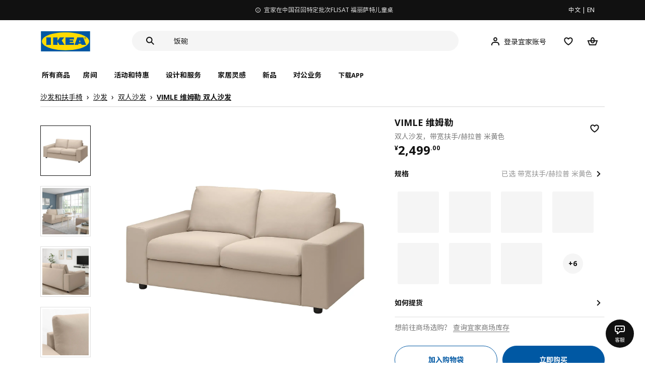

--- FILE ---
content_type: text/html;charset=utf-8
request_url: https://www.ikea.cn/cn/zh/p/vimle-wei-mu-le-shuang-ren-sha-fa-dai-kuan-fu-shou-he-la-pu-mi-huang-se-s69400562/
body_size: 40295
content:
<!DOCTYPE html><html  lang="zh"><head><meta charset="utf-8">
<meta name="viewport" content="width=device-width, initial-scale=1.0, maximum-scale=1.0, user-scalable=no">
<title>VIMLE 维姆勒 双人沙发 带宽扶手&#x2F;赫拉普 米黄色 - IKEA</title>
<link rel="preconnect" href="https://www.ikea.cn">
<link rel="preconnect" href="https://stats.g.doubleclick.net">
<link rel="stylesheet" href="/ikeacn-web-next/entry.B7-aWpn4.css" crossorigin>
<link rel="stylesheet" href="/ikeacn-web-next/default.D14rCJ9c.css" crossorigin>
<link rel="stylesheet" href="/ikeacn-web-next/Chatbot.B7aw_qHv.css" crossorigin>
<link rel="stylesheet" href="/ikeacn-web-next/_id_.Dfi0yT-T.css" crossorigin>
<link rel="stylesheet" href="/ikeacn-web-next/add-to-cart-modal.BPbQbSev.css" crossorigin>
<link rel="modulepreload" as="script" crossorigin href="/ikeacn-web-next/BRYQ_99c.js">
<link rel="modulepreload" as="script" crossorigin href="/ikeacn-web-next/Divn1N29.js">
<link rel="modulepreload" as="script" crossorigin href="/ikeacn-web-next/D3tFzBOr.js">
<link rel="modulepreload" as="script" crossorigin href="/ikeacn-web-next/BvaYc3gq.js">
<link rel="modulepreload" as="script" crossorigin href="/ikeacn-web-next/DccDinxP.js">
<link rel="modulepreload" as="script" crossorigin href="/ikeacn-web-next/Dpc3tAUA.js">
<link rel="modulepreload" as="script" crossorigin href="/ikeacn-web-next/BJw7g6OV.js">
<link rel="modulepreload" as="script" crossorigin href="/ikeacn-web-next/DpGcHAmN.js">
<link rel="modulepreload" as="script" crossorigin href="/ikeacn-web-next/BHVDdJCj.js">
<link rel="modulepreload" as="script" crossorigin href="/ikeacn-web-next/BzRTZrhX.js">
<link rel="modulepreload" as="script" crossorigin href="/ikeacn-web-next/Cnhs5IFh.js">
<link rel="modulepreload" as="script" crossorigin href="/ikeacn-web-next/D4mX_e8B.js">
<link rel="modulepreload" as="script" crossorigin href="/ikeacn-web-next/V5-U1BRa.js">
<link rel="modulepreload" as="script" crossorigin href="/ikeacn-web-next/BNw_djn5.js">
<link rel="modulepreload" as="script" crossorigin href="/ikeacn-web-next/CXHywrZ0.js">
<link rel="modulepreload" as="script" crossorigin href="/ikeacn-web-next/FOZvOCSP.js">
<link rel="modulepreload" as="script" crossorigin href="/ikeacn-web-next/d9B8bBDY.js">
<link rel="modulepreload" as="script" crossorigin href="/ikeacn-web-next/_Ie7iPfx.js">
<link rel="modulepreload" as="script" crossorigin href="/ikeacn-web-next/Dxp2yH7t.js">
<link rel="preload" as="fetch" fetchpriority="low" crossorigin="anonymous" href="/ikeacn-web-next/builds/meta/6de346e3-8a38-4674-bce6-4274b7909bd2.json">
<script src="https://static.geetest.com/static/tools/gt.js" defer></script>
<script src="https://polyfill.alicdn.com/v3/polyfill.min.js?features=es2015%2Ces2016%2Ces2017%2Ces2018%2Ces2019%2Ces2020%2Ces2021%2Ces2022" defer></script>
<script src="https://static.web.ikea.cn/static/js/hls.light.min.js" defer></script>
<link rel="prefetch" as="script" crossorigin href="/ikeacn-web-next/p6p0NqoA.js">
<link rel="prefetch" as="style" crossorigin href="/ikeacn-web-next/embed.q1Ms978K.css">
<link rel="prefetch" as="script" crossorigin href="/ikeacn-web-next/BUG2lejy.js">
<link rel="prefetch" as="style" crossorigin href="/ikeacn-web-next/headless.CFWqQl8E.css">
<link rel="prefetch" as="script" crossorigin href="/ikeacn-web-next/BC-5uwHI.js">
<link rel="prefetch" as="image" type="image/svg+xml" href="/ikeacn-web-next/icon_coupon_invalid.DQPJ4g9M.svg">
<link rel="prefetch" as="image" type="image/svg+xml" href="/ikeacn-web-next/icon_coupon_used.CL3ilmFf.svg">
<link rel="prefetch" as="image" type="image/svg+xml" href="/ikeacn-web-next/icon_coupon_received.Cw2EmzgE.svg">
<link rel="prefetch" as="image" type="image/svg+xml" href="/ikeacn-web-next/icon_coupon_pending.DiQ8RKXB.svg">
<link rel="prefetch" as="image" type="image/svg+xml" href="/ikeacn-web-next/featured_review_zh.C79F1UDw.svg">
<meta name="referrer" content="strict-origin-when-cross-origin">
<meta name="applicable-device" content="pc">
<link rel="icon" type="image/x-icon" href="https://static.web.ikea.cn/static/favicon.ico">
<link rel="search" type="application/opensearchdescription+xml" title="IKEA.cn" href="/opensearch.xml">
<script type="text/javascript">
          var _AWSC = _AWSC || [];
          (function() {
            var hm = document.createElement("script");
            hm.setAttribute('data-category','necessary');
            hm.setAttribute('data-src','//g.alicdn.com/AWSC/AWSC/awsc.js');
            var s = document.getElementsByTagName("script")[0];
            s.parentNode.insertBefore(hm, s);
          })();
          </script>
<link rel="canonical" href="https://www.ikea.cn/cn/zh/p/vimle-wei-mu-le-shuang-ren-sha-fa-dai-kuan-fu-shou-he-la-pu-mi-huang-se-s69400562/">
<meta name="keywords" content="VIMLE 维姆勒">
<meta name="og:site_name" content="IKEA">
<meta name="og:title" content="VIMLE 维姆勒 双人沙发 带宽扶手/赫拉普 米黄色 - IKEA">
<meta name="og:type" content="product">
<meta name="og:url" content="https://www.ikea.cn/cn/zh/p/vimle-wei-mu-le-shuang-ren-sha-fa-dai-kuan-fu-shou-he-la-pu-mi-huang-se-s69400562/">
<meta name="og:description" content="VIMLE 维姆勒 沙发系列的组件可随心组合，方便你根据自己的喜好和家居空间量身定制；即使之后需求有变，也能随时调整沙发。">
<meta name="og:image" content="https://file.app.ikea.cn/cn/zh/images/products/vimle-wei-mu-le-shuang-ren-sha-fa-dai-kuan-fu-shou-he-la-pu-mi-huang-se__1029986_pe836074_s5.jpg">
<meta name="description" content="VIMLE 维姆勒 沙发系列的组件可随心组合，方便你根据自己的喜好和家居空间量身定制；即使之后需求有变，也能随时调整沙发。">
<meta name="robots" content="index,follow">
<script type="module" src="/ikeacn-web-next/BRYQ_99c.js" crossorigin></script></head><body><div id="__nuxt"><main class="text-center"><!--[--><div id="website-layout" class="font-ikea" data-v-dfe54801><main lang="zh" data-v-dfe54801><h1 class="hidden" data-v-dfe54801><a href="/" data-v-dfe54801><strong data-v-dfe54801>宜家家居官网-宜家电商-提供客厅，卧室，厨房，各类家居灵感和产品解决方案- IKEA</strong></a></h1><div class="i-layout i-layout-pc" style="background-color:#fff;" header-sticky="false" data-v-dfe54801><!----><div class="nav-header-message" style="background-color:#111111;color:#ffffff;" theme="large"><div class="header-message-inner__wrapper"><div class="nav-header-message-notice"><div class="header-message-inner"><!--[--><a href="https://www.ikea.cn/cn/zh/customer-service/yi-jia-jia-shang-chang-ting-yun-ji-gou-wu-ka-shi-xiang-ti-shi-pub0180e918" class="message-slide-item show"><div class="ellipsis" style="color:#ffffff;"><svg xmlns="http://www.w3.org/2000/svg" viewBox="0 0 24 24" fill="currentColor" width="1em" height="1em" class="message-slide-item__icon"><path d="M12 9.5c.6904 0 1.25-.5596 1.25-1.25S12.6904 7 12 7s-1.25.5596-1.25 1.25S11.3096 9.5 12 9.5zM11 11v6h2v-6h-2z"></path><path fill-rule="evenodd" d="M12 2C6.4771 2 2 6.4771 2 12c0 5.5228 4.4771 10 10 10 5.5228 0 10-4.4772 10-10 0-5.5229-4.4772-10-10-10zM4 12c0-4.4183 3.5817-8 8-8s8 3.5817 8 8-3.5817 8-8 8-8-3.5817-8-8z" clip-rule="evenodd"></path></svg><span style="color:undefined">宜家 7 家商场停运及相关服务指引提示</span></div></a><a href="https://www.ikea.cn/cn/zh/customer-service/invoice-information-pub47c1dbca" class="message-slide-item"><div class="ellipsis" style="color:#ffffff;"><svg xmlns="http://www.w3.org/2000/svg" viewBox="0 0 24 24" fill="currentColor" width="1em" height="1em" class="message-slide-item__icon"><path d="M12 9.5c.6904 0 1.25-.5596 1.25-1.25S12.6904 7 12 7s-1.25.5596-1.25 1.25S11.3096 9.5 12 9.5zM11 11v6h2v-6h-2z"></path><path fill-rule="evenodd" d="M12 2C6.4771 2 2 6.4771 2 12c0 5.5228 4.4771 10 10 10 5.5228 0 10-4.4772 10-10 0-5.5229-4.4772-10-10-10zM4 12c0-4.4183 3.5817-8 8-8s8 3.5817 8 8-3.5817 8-8 8-8-3.5817-8-8z" clip-rule="evenodd"></path></svg><span style="color:undefined">关于宜家7家停运商场的发票相关事宜通知</span></div></a><a href="https://www.ikea.cn/cn/zh/customer-service/product-support/recalls/yi-jia-zai-zhong-guo-zhao-hui-te-ding-pi-ci-fu-li-sa-te-er-tong-zhuo-puba73e6b83" class="message-slide-item"><div class="ellipsis" style="color:#ffffff;"><svg xmlns="http://www.w3.org/2000/svg" viewBox="0 0 24 24" fill="currentColor" width="1em" height="1em" class="message-slide-item__icon"><path d="M12 9.5c.6904 0 1.25-.5596 1.25-1.25S12.6904 7 12 7s-1.25.5596-1.25 1.25S11.3096 9.5 12 9.5zM11 11v6h2v-6h-2z"></path><path fill-rule="evenodd" d="M12 2C6.4771 2 2 6.4771 2 12c0 5.5228 4.4771 10 10 10 5.5228 0 10-4.4772 10-10 0-5.5229-4.4772-10-10-10zM4 12c0-4.4183 3.5817-8 8-8s8 3.5817 8 8-3.5817 8-8 8-8-3.5817-8-8z" clip-rule="evenodd"></path></svg><span style="color:undefined">宜家在中国召回特定批次FLISAT 福丽萨特儿童桌</span></div></a><!--]--></div></div><div class="language-switch-container"><div class="nav-header-message-language-switch"><div><span>中文</span> | <span>EN</span></div></div></div></div><!--v-if--></div><div class="i-layout__header" style="z-index:900;"><!--[--><!--]--><!----><div class="nav-header" client-only="true" show-mobile-navigation="false"><div class="nav-header_container"><div class="move-hover"><div class="header_container_top"><div class="header_container_top_content"><div class="header_container_top_content__inner"><div class="header_container_left"><!-- 头部中间 --><div class="header_container_center"><!-- logo图片 --><div class="header_container_center_Logo" data-track-id="head-nav.0"><img src="https://static.web.ikea.cn/static/images/headerImages/logo.svg" class="disable-event" alt></div></div></div><div class="search-bar-container"><div class="search-input"><div class="s-header"><input class="s-input" aria-label="search" placeholder="你在找什么?" value><svg xmlns="http://www.w3.org/2000/svg" viewBox="0 0 24 24" fill="currentColor" width="1em" height="1em" class="search-icon"><path fill-rule="evenodd" d="M13.9804 15.3946c-1.0361.7502-2.3099 1.1925-3.6869 1.1925C6.8177 16.5871 4 13.7694 4 10.2935 4 6.8177 6.8177 4 10.2935 4c3.4759 0 6.2936 2.8177 6.2936 6.2935 0 1.377-.4423 2.6508-1.1925 3.6869l4.6016 4.6016-1.4142 1.4142-4.6016-4.6016zm.6067-5.1011c0 2.3713-1.9223 4.2936-4.2936 4.2936C7.9223 14.5871 6 12.6648 6 10.2935 6 7.9223 7.9223 6 10.2935 6c2.3713 0 4.2936 1.9223 4.2936 4.2935z" clip-rule="evenodd"></path></svg><div class="s-header-notice"><!--v-if--></div></div></div></div><!-- 头部右边 --><div class="header_container_right"><div class="header_container_right_img"><span class="i-tooltip i-tooltip--bottom" theme="light"><span class="i-tooltip__custom-trigger-wrapper" tabindex="0" aria-describedby><!--[--><div style="display:none;"><div id="search-icon-btn" class="hover search-icon" data-track-id="head-nav.4"><svg xmlns="http://www.w3.org/2000/svg" viewBox="0 0 24 24" fill="currentColor" width="1em" height="1em"><path fill-rule="evenodd" d="M13.9804 15.3946c-1.0361.7502-2.3099 1.1925-3.6869 1.1925C6.8177 16.5871 4 13.7694 4 10.2935 4 6.8177 6.8177 4 10.2935 4c3.4759 0 6.2936 2.8177 6.2936 6.2935 0 1.377-.4423 2.6508-1.1925 3.6869l4.6016 4.6016-1.4142 1.4142-4.6016-4.6016zm.6067-5.1011c0 2.3713-1.9223 4.2936-4.2936 4.2936C7.9223 14.5871 6 12.6648 6 10.2935 6 7.9223 7.9223 6 10.2935 6c2.3713 0 4.2936 1.9223 4.2936 4.2935z" clip-rule="evenodd"></path></svg></div></div><!--]--><div id class="i-tooltip__body" style="max-width:30vw;" role="tooltip"><span class="i-tooltip__message-background" style="max-width:30vw;"><i class="i-tooltip__arrow"></i><!--[--><!--]--> 搜索</span></div></span></span><span class="i-tooltip i-tooltip--bottom" theme="light"><span class="i-tooltip__custom-trigger-wrapper" tabindex="0" aria-describedby><!--[--><div style="display:flex;align-items:center;margin-right:10px;"><div class="hover" data-track-id="head-nav.5"><svg xmlns="http://www.w3.org/2000/svg" viewBox="0 0 24 24" fill="currentColor" width="1em" height="1em"><path fill-rule="evenodd" d="M10.6724 6.4678c.2734-.2812.6804-.4707 1.3493-.4707.3971 0 .705.0838.9529.2225.241.1348.4379.3311.5934.6193l.0033.006c.1394.2541.237.6185.237 1.1403 0 .7856-.2046 1.2451-.4796 1.5278l-.0048.005c-.2759.2876-.679.4764-1.334.4764-.3857 0-.6962-.082-.956-.2241-.2388-.1344-.4342-.3293-.5888-.6147-.1454-.275-.2419-.652-.2419-1.1704 0-.7902.2035-1.2442.4692-1.5174zm1.3493-2.4717c-1.0834 0-2.054.3262-2.7838 1.0766-.7376.7583-1.0358 1.781-1.0358 2.9125 0 .7656.1431 1.483.4773 2.112l.0031.0058c.3249.602.785 1.084 1.3777 1.4154l.0062.0035c.5874.323 1.2368.4736 1.9235.4736 1.0818 0 2.0484-.3333 2.7755-1.0896.7406-.7627 1.044-1.786 1.044-2.9207 0-.7629-.1421-1.4784-.482-2.0996-.3247-.6006-.7844-1.0815-1.376-1.4125-.5858-.3276-1.2388-.477-1.9297-.477zM6.4691 16.8582c.2983-.5803.7228-1.0273 1.29-1.3572.5582-.3191 1.2834-.5049 2.2209-.5049h4.04c.9375 0 1.6626.1858 2.2209.5049.5672.3299.9917.7769 1.29 1.3572.3031.5896.4691 1.2936.4691 2.1379v1h2v-1c0-1.1122-.2205-2.1384-.6904-3.0523a5.3218 5.3218 0 0 0-2.0722-2.1769c-.9279-.5315-2.0157-.7708-3.2174-.7708H9.98c-1.1145 0-2.2483.212-3.2225.7737-.8982.5215-1.5928 1.2515-2.0671 2.174C4.2205 16.8577 4 17.8839 4 18.9961v1h2v-1c0-.8443.166-1.5483.4691-2.1379z" clip-rule="evenodd"></path></svg><span>登录宜家账号</span></div></div><!--]--><div id class="i-tooltip__body" style="max-width:30vw;" role="tooltip"><span class="i-tooltip__message-background" style="max-width:30vw;"><i class="i-tooltip__arrow"></i><!--[--><!--]--> 我的个人档案</span></div></span></span><span class="i-tooltip i-tooltip--bottom" theme="light"><span class="i-tooltip__custom-trigger-wrapper" tabindex="0" aria-describedby><!--[--><div style="display:inline-block;"><div class="hover" data-track-id="head-nav.6"><svg xmlns="http://www.w3.org/2000/svg" viewBox="0 0 24 24" fill="currentColor" width="1em" height="1em"><path fill-rule="evenodd" d="M19.205 5.599c.9541.954 1.4145 2.2788 1.4191 3.6137 0 3.0657-2.2028 5.7259-4.1367 7.5015-1.2156 1.1161-2.5544 2.1393-3.9813 2.9729L12 20.001l-.501-.3088c-.9745-.5626-1.8878-1.2273-2.7655-1.9296-1.1393-.9117-2.4592-2.1279-3.5017-3.5531-1.0375-1.4183-1.8594-3.1249-1.8597-4.9957-.0025-1.2512.3936-2.5894 1.419-3.6149 1.8976-1.8975 4.974-1.8975 6.8716 0l.3347.3347.336-.3347c1.8728-1.8722 4.9989-1.8727 6.8716 0zm-7.2069 12.0516c.6695-.43 1.9102-1.2835 3.1366-2.4096 1.8786-1.7247 3.4884-3.8702 3.4894-6.0264-.0037-.849-.2644-1.6326-.8333-2.2015-1.1036-1.1035-2.9413-1.0999-4.0445.0014l-1.7517 1.7448-1.7461-1.7462c-1.1165-1.1164-2.9267-1.1164-4.0431 0-1.6837 1.6837-.5313 4.4136.6406 6.0156.8996 1.2298 2.0728 2.3207 3.137 3.1722a24.3826 24.3826 0 0 0 2.0151 1.4497z" clip-rule="evenodd"></path></svg></div></div><!--]--><div id class="i-tooltip__body" style="max-width:30vw;" role="tooltip"><span class="i-tooltip__message-background" style="max-width:30vw;"><i class="i-tooltip__arrow"></i><!--[--><!--]--> 我的收藏</span></div></span></span><span class="i-tooltip i-tooltip--bottom" theme="light"><span class="i-tooltip__custom-trigger-wrapper" tabindex="0" aria-describedby><!--[--><div style="display:inline-block;"><div id="cart" class="hover cart-cus" data-track-id="head-nav.7"><svg xmlns="http://www.w3.org/2000/svg" viewBox="0 0 24 24" fill="currentColor" width="1em" height="1em"><path fill-rule="evenodd" d="M11.9997 4c1.7048 0 2.9806 1.122 3.4578 2.7127.3246 1.0819.5718 2.1886.8335 3.2873h6.1517l-3.75 10H5.3067l-3.75-10h6.1516c.2617-1.0987.509-2.2054.8335-3.2873C9.019 5.122 10.2948 4 11.9997 4zm2.2348 6H9.7648c.2293-.9532.5299-2.1701.6927-2.7127C10.6838 6.533 11.1739 6 11.9997 6s1.3158.533 1.5421 1.2873c.1628.5426.4634 1.7595.6927 2.7127zm-9.7918 2 2.25 6h10.614l2.25-6h-3.3252c-.6633 2.1065-1.7665 4-4.2318 4-2.4654 0-3.5686-1.8935-4.2319-4h-3.325zm5.4308 0c.3635 1.0612.8841 2 2.1262 2 1.242 0 1.7626-.9388 2.1261-2H9.8735z" clip-rule="evenodd"></path></svg><div class="hover-num" style="display:none;"><span class="hover-num-text"></span></div></div></div><!--]--><div id class="i-tooltip__body" style="max-width:30vw;" role="tooltip"><span class="i-tooltip__message-background" style="max-width:30vw;"><i class="i-tooltip__arrow"></i><!--[--><!--]--> 购物袋</span></div></span></span></div></div></div></div><div class="header_container_menu_content"><ul class="header_container_center_ul"><span class="active-bar"></span><!--所有商品--><li><span data-track-id="head-nav.1">所有商品 <!--v-if--></span></li><!--[--><li><span data-track-id="head-nav.2.0" data-track-label="房间">房间</span></li><li><span data-track-id="head-nav.2.1" data-track-label="活动和特惠">活动和特惠</span></li><li><span data-track-id="head-nav.2.2" data-track-label="设计和服务">设计和服务</span></li><li><span data-track-id="head-nav.2.3" data-track-label="家居灵感">家居灵感</span></li><li><span data-track-id="head-nav.2.4" data-track-label="新品">新品</span></li><li><span data-track-id="head-nav.2.5" data-track-label="对公业务">对公业务</span></li><!--]--><li><div class="nav-header-message-app-promotion"><div class="basic-content"><div class="basic-title"><span>下载APP</span></div><div class="detail-info-container"><div class="detail-info"><button type="button" class="i-btn i-btn--xsmall i-btn--icon-primary-inverse detailInfo__close"><span class="i-btn__inner"><!--v-if--><span class="i-btn__label"><!--[--><div><!--v-if--></div><!--[--><!--]--><!--]--></span><!--[--><!--]--><!--v-if--></span></button><img class="bottom-image" src="https://ikeacn-static-test.oss-cn-shanghai.aliyuncs.com/static/images/header/apppromotion/qrCode/20210303.png"><div class="detail-desc">扫码下载宜家APP<br>随时随地都能宜家！</div></div></div></div></div></li></ul></div></div><!-- dropdown content --><!--v-if--></div><!--v-if--></div><div class="nav-header-mask" style="display:none;"></div></div><!--[--><!--]--></div><main class="i-layout__main"><div class="i-layout__body"><!--[--><!--[--><!--[--><div class="pip-pc" data-v-b68bab07 data-v-e8877945><div class="pip-pc__inner" data-v-e8877945><section class="header" data-v-e8877945><div class="pip-bread-crumbs" data-v-e8877945 data-v-ce5a12aa><div class="i-breadcrumb with-border" data-v-ce5a12aa><nav id="b023a7b1-8a52-4015-a3a5-ca871ffe2495" role="navigation" aria-label="Breadcrumb" class="i-breadcrumb__nav"><ol item-scope item-type="http://schema.org/BreadcrumbList" item-prop="breadcrumb" class="i-breadcrumb__list"><!--[--><li item-scope item-prop="itemListElement" item-type="http://schema.org/ListItem" class="i-breadcrumb__list-item">  <a class="i-link i-link--black" href="https://www.ikea.cn/cn/zh/cat/sha-fa-he-fu-shou-yi-700640/" aria-disabled="false" item-prop="item" class-name="i-breadcrumb__link"><!--[--><!--[--><span item-prop="name">沙发和扶手椅</span><!--]--><!--]--></a>   <meta item-prop="position" content="1"></li><li item-scope item-prop="itemListElement" item-type="http://schema.org/ListItem" class="i-breadcrumb__list-item">  <a class="i-link i-link--black" href="https://www.ikea.cn/cn/zh/cat/sha-fa-fu003/" aria-disabled="false" item-prop="item" class-name="i-breadcrumb__link"><!--[--><!--[--><span item-prop="name">沙发</span><!--]--><!--]--></a>   <meta item-prop="position" content="2"></li><li item-scope item-prop="itemListElement" item-type="http://schema.org/ListItem" class="i-breadcrumb__list-item">  <a class="i-link i-link--black" href="https://www.ikea.cn/cn/zh/cat/bu-yi-shuang-ren-sha-fa-10668/" aria-disabled="false" item-prop="item" class-name="i-breadcrumb__link"><!--[--><!--[--><span item-prop="name">双人沙发</span><!--]--><!--]--></a>   <meta item-prop="position" content="3"></li><li item-scope item-prop="itemListElement" item-type="http://schema.org/ListItem" class="i-breadcrumb__list-item">  <a class="i-link i-link--black" href aria-disabled="false" item-prop="item" class-name="i-breadcrumb__link"><!--[--><!--[--><span item-prop="name">VIMLE 维姆勒 双人沙发</span><!--]--><!--]--></a>   <meta item-prop="position" content="4"></li><!--]--></ol></nav></div></div></section><section class="body" data-v-e8877945><div class="content" data-v-e8877945><div class="content__left" data-v-e8877945><!--[--><div id="product_gallery" class="pip-gallery" data-v-ea97f38b><div class="pip-gallery-carousel-pc mobile" data-v-ea97f38b data-v-0ae47841><div class="gallery-content" data-v-0ae47841><div class="side-content" data-v-0ae47841><div class="pip-gallery-side-carousel" data-v-0ae47841 data-v-00e2a41e><div class="i-carousel i-carousel__navigation i-carousel--vertical pagination" auto-height="true" data-v-00e2a41e><div class="swiper i-carousel__swiper i-carousel__swiper--scrollbar-draggable i-carousel__swiper--auto-per-view pagination"><!--[--><!--]--><div class="swiper-wrapper"><!--[--><!--]--><!--[--><div class="swiper-slide"><!--[--><div class="pagination-item" data-v-00e2a41e><div class="pagination-item__inner current" data-v-00e2a41e><div class="i-image pagination-item--img" alt="gallery-image" data-v-00e2a41e><!--[--><div class="i-skeleton is-animated i-image__placeholder i-image__placeholder"><!--[--><!--[--><!--[--><!--[--><div class="i-skeleton__item i-skeleton__p"><!--v-if--></div><!--]--><!--]--><!--]--><!--]--></div><!--]--></div><!----></div></div><!--]--></div><div class="swiper-slide"><!--[--><div class="pagination-item" data-v-00e2a41e><div class="pagination-item__inner" data-v-00e2a41e><div class="i-image pagination-item--img" alt="gallery-image" data-v-00e2a41e><!--[--><div class="i-skeleton is-animated i-image__placeholder i-image__placeholder"><!--[--><!--[--><!--[--><!--[--><div class="i-skeleton__item i-skeleton__p"><!--v-if--></div><!--]--><!--]--><!--]--><!--]--></div><!--]--></div><!----></div></div><!--]--></div><div class="swiper-slide"><!--[--><div class="pagination-item" data-v-00e2a41e><div class="pagination-item__inner" data-v-00e2a41e><div class="i-image pagination-item--img" alt="gallery-image" data-v-00e2a41e><!--[--><div class="i-skeleton is-animated i-image__placeholder i-image__placeholder"><!--[--><!--[--><!--[--><!--[--><div class="i-skeleton__item i-skeleton__p"><!--v-if--></div><!--]--><!--]--><!--]--><!--]--></div><!--]--></div><!----></div></div><!--]--></div><div class="swiper-slide"><!--[--><div class="pagination-item" data-v-00e2a41e><div class="pagination-item__inner" data-v-00e2a41e><div class="i-image pagination-item--img" alt="gallery-image" data-v-00e2a41e><!--[--><div class="i-skeleton is-animated i-image__placeholder i-image__placeholder"><!--[--><!--[--><!--[--><!--[--><div class="i-skeleton__item i-skeleton__p"><!--v-if--></div><!--]--><!--]--><!--]--><!--]--></div><!--]--></div><!----></div></div><!--]--></div><div class="swiper-slide"><!--[--><div class="pagination-item" data-v-00e2a41e><div class="pagination-item__inner" data-v-00e2a41e><div class="i-image pagination-item--img" alt="gallery-image" data-v-00e2a41e><!--[--><div class="i-skeleton is-animated i-image__placeholder i-image__placeholder"><!--[--><!--[--><!--[--><!--[--><div class="i-skeleton__item i-skeleton__p"><!--v-if--></div><!--]--><!--]--><!--]--><!--]--></div><!--]--></div><!----></div></div><!--]--></div><div class="swiper-slide"><!--[--><div class="pagination-item" data-v-00e2a41e><div class="pagination-item__inner" data-v-00e2a41e><div class="i-image pagination-item--img" alt="gallery-image" data-v-00e2a41e><!--[--><div class="i-skeleton is-animated i-image__placeholder i-image__placeholder"><!--[--><!--[--><!--[--><!--[--><div class="i-skeleton__item i-skeleton__p"><!--v-if--></div><!--]--><!--]--><!--]--><!--]--></div><!--]--></div><!----></div></div><!--]--></div><div class="swiper-slide"><!--[--><div class="pagination-item" data-v-00e2a41e><div class="pagination-item__inner" data-v-00e2a41e><div class="i-image pagination-item--img" alt="gallery-image" data-v-00e2a41e><!--[--><div class="i-skeleton is-animated i-image__placeholder i-image__placeholder"><!--[--><!--[--><!--[--><!--[--><div class="i-skeleton__item i-skeleton__p"><!--v-if--></div><!--]--><!--]--><!--]--><!--]--></div><!--]--></div><!----></div></div><!--]--></div><!--]--><!--[--><!--]--></div><!----><div class="swiper-scrollbar"></div><div class="swiper-pagination"></div><!--[--><!--]--></div><button class="i-carousel__navigation__button prev i-carousel__navigation__button--outer"><svg xmlns="http://www.w3.org/2000/svg" viewBox="0 0 24 24" fill="currentColor" width="1em" height="1em"><path fill-rule="evenodd" d="m7 12.0009 8.0012-8.0007 1.4142 1.4142-6.587 6.5866 6.5859 6.5868L15 20.002l-8-8.0011z" clip-rule="evenodd"></path></svg></button><button class="i-carousel__navigation__button next i-carousel__navigation__button--outer"><svg xmlns="http://www.w3.org/2000/svg" viewBox="0 0 24 24" fill="currentColor" width="1em" height="1em"><path fill-rule="evenodd" d="m16.415 12.0011-8.0012 8.0007-1.4141-1.4143 6.587-6.5866-6.586-6.5868L8.415 4l8 8.0011z" clip-rule="evenodd"></path></svg></button></div></div></div><div class="main-content" data-v-0ae47841><div class="i-carousel i-carousel__navigation main-carousel" auto-height="true" draggable="false" data-v-0ae47841><div class="swiper i-carousel__swiper i-carousel__swiper--scrollbar-draggable main-carousel" draggable="false"><!--[--><!--]--><div class="swiper-wrapper"><!--[--><!--]--><!--[--><div class="swiper-slide"><!--[--><div class="carousel__item" data-v-0ae47841><div class="carousel__item__inner" data-v-0ae47841><div class="pip-gallery-image flex items-center justify-center" data-v-0ae47841 data-v-5f84428f><!----></div></div></div><!--]--></div><div class="swiper-slide"><!--[--><div class="carousel__item" data-v-0ae47841><div class="carousel__item__inner" data-v-0ae47841><div class="pip-gallery-image flex items-center justify-center" data-v-0ae47841 data-v-5f84428f><!----></div></div></div><!--]--></div><div class="swiper-slide"><!--[--><div class="carousel__item" data-v-0ae47841><div class="carousel__item__inner" data-v-0ae47841><div class="pip-gallery-image flex items-center justify-center" data-v-0ae47841 data-v-5f84428f><!----></div></div></div><!--]--></div><div class="swiper-slide"><!--[--><div class="carousel__item" data-v-0ae47841><div class="carousel__item__inner" data-v-0ae47841><div class="pip-gallery-image flex items-center justify-center" data-v-0ae47841 data-v-5f84428f><!----></div></div></div><!--]--></div><div class="swiper-slide"><!--[--><div class="carousel__item" data-v-0ae47841><div class="carousel__item__inner" data-v-0ae47841><div class="pip-gallery-image flex items-center justify-center" data-v-0ae47841 data-v-5f84428f><!----></div></div></div><!--]--></div><div class="swiper-slide"><!--[--><div class="carousel__item" data-v-0ae47841><div class="carousel__item__inner" data-v-0ae47841><div class="pip-gallery-image flex items-center justify-center" data-v-0ae47841 data-v-5f84428f><!----></div></div></div><!--]--></div><div class="swiper-slide"><!--[--><div class="carousel__item" data-v-0ae47841><div class="carousel__item__inner" data-v-0ae47841><div class="pip-gallery-image flex items-center justify-center" data-v-0ae47841 data-v-5f84428f><!----></div></div></div><!--]--></div><!--]--><!--[--><!--]--></div><!----><div class="swiper-scrollbar"></div><div class="swiper-pagination"></div><!--[--><!--]--></div><button class="i-carousel__navigation__button prev i-carousel__navigation__button--inner"><svg xmlns="http://www.w3.org/2000/svg" viewBox="0 0 24 24" fill="currentColor" width="1em" height="1em"><path fill-rule="evenodd" d="m7 12.0009 8.0012-8.0007 1.4142 1.4142-6.587 6.5866 6.5859 6.5868L15 20.002l-8-8.0011z" clip-rule="evenodd"></path></svg></button><button class="i-carousel__navigation__button next i-carousel__navigation__button--inner"><svg xmlns="http://www.w3.org/2000/svg" viewBox="0 0 24 24" fill="currentColor" width="1em" height="1em"><path fill-rule="evenodd" d="m16.415 12.0011-8.0012 8.0007-1.4141-1.4143 6.587-6.5866-6.586-6.5868L8.415 4l8 8.0011z" clip-rule="evenodd"></path></svg></button></div><!----><!--[--><!----><!--]--><!----></div></div><div class="gallery-content" data-v-0ae47841><div class="side-content" data-v-0ae47841></div><div class="main-content" data-v-0ae47841><div class="actions my-2 flex justify-start items-center" data-v-0ae47841><div class="action-button" data-v-0ae47841><div id="gallery-tab-button.0" class="i-exposure-observer" data-v-0ae47841></div><button type="button" class="i-btn i-btn--small i-btn--primary i-leading-icon" data-v-0ae47841><span class="i-btn__inner"><!--v-if--><span class="i-btn__label"><!--[--><div><!--v-if--></div><!--[-->全部图片<!--]--><!--]--></span><!--[--><!--]--><!--v-if--></span></button></div><!----><!----></div></div></div></div></div><div class="i-modal-wrapper i-modal-wrapper--close pip-media-modal" style="z-index:1000;" class-name data-v-ea97f38b><div class="i-modal-wrapper__backdrop i-modal-wrapper__backdrop--dark"></div><div tabindex="-1" class="i-modal-wrapper__tabindex"><!--[--><div class="i-theatre i-theatre--large i-theatre--close i-theatre--no-border-radius" aria-modal="true" role="dialog" tabindex="-1"><div tabindex="0" class="i-theatre__content"><div class="i-modal-header i-modal-header--primary pip-media-modal" class-name method-model="false"><div class="i-modal-header__top"><div class="i-modal-header__left"><!--v-if--><!--[--><!--]--></div><div class="i-modal-header__title-wrapper" style="padding-left: 0px;"><!--v-if--><!--[--><!--]--></div><div class="i-modal-header__right"><!--[--><!--]--><button type="button" class="i-btn i-btn--small i-btn--icon-tertiary" class-name="i-modal-header__close"><span class="i-btn__inner"><!--v-if--><span class="i-btn__label"><!--[--><div><svg xmlns="http://www.w3.org/2000/svg" viewBox="0 0 24 24" fill="currentColor" width="1em" height="1em" class="i-svg-icon i-btn__icon"><path fill-rule="evenodd" d="m12 13.4142 4.9498 4.9497 1.4142-1.4142L13.4142 12l4.9498-4.9498-1.4142-1.4142L12 10.5857 7.0503 5.636 5.636 7.0502 10.5859 12l-4.9497 4.9497 1.4142 1.4142L12 13.4142z" clip-rule="evenodd"></path></svg></div><!--[--><!--]--><!--]--></span><!--[--><!--]--><!--v-if--></span></button></div></div><div class="i-modal-header__bottom"><!--[--><!--]--></div></div><div class="i-theatre__content-wrapper"><div class="i-modal-body pip-media-modal" method-model="false"><!--[--><!--]--></div></div></div></div><!--]--></div></div><!----><!--]--><div class="pip-navigation showPageNav" style="top:0px;" data-v-e8877945 data-v-358676f0><div class="pip-navigation__inner flex items-center" data-v-358676f0><!--[--><div class="active pip-navigation__item" data-v-358676f0>商品简介</div><div class="pip-navigation__item" data-v-358676f0>商品详情</div><!--]--></div></div><div id="product_summary" class="pip-navigation-menu-block" data-v-e8877945><div class="pip-section" data-v-e8877945 data-v-65202e79><!--[--><div class="pip-summary" data-v-e8877945 data-v-192c43f0>VIMLE 维姆勒 沙发系列的组件可随心组合，方便你根据自己的喜好和家居空间量身定制；即使之后需求有变，也能随时调整沙发。</div><div class="pip-identifier flex justify-start items-center" data-v-e8877945 data-v-939f381d><label class="mr-3" data-v-939f381d>货号</label><span class="i-product-identifier i-product-identifier--subtle" data-v-939f381d><!--v-if--><span class="i-product-identifier__value">694.005.62</span></span></div><!--]--></div><div class="pip-section" data-v-e8877945 data-v-65202e79><!--[--><!--[--><div class="pip-service" data-v-4c45bbf7><div class="pip-service__content" data-v-4c45bbf7><!----><div class="pip-service__list" data-v-4c45bbf7><!--[--><!--]--></div></div></div><div class="i-modal-wrapper i-modal-wrapper--close pip-services-modal" style="z-index:1000;" class-name data-v-4c45bbf7><div class="i-modal-wrapper__backdrop i-modal-wrapper__backdrop--dark"></div><div tabindex="-1" class="i-modal-wrapper__tabindex"><!--[--><div class="i-sheets i-sheets--small i-sheets--right i-sheets--preserve-alignment i-sheets--close i-sheets--subtle" aria-modal="true" role="dialog" tabindex="-1"><div class="i-modal-header i-modal-header--primary pip-services-modal" class-name method-model="false"><div class="i-modal-header__top"><div class="i-modal-header__left"><!--v-if--><!--[--><!--]--></div><div class="i-modal-header__title-wrapper" style="padding-left: 0px;"><span class="i-modal-header__title">宜家服务<!--[--><!--]--></span><!--[--><!--]--></div><div class="i-modal-header__right"><!--[--><!--]--><button type="button" class="i-btn i-btn--small i-btn--icon-tertiary" class-name="i-modal-header__close"><span class="i-btn__inner"><!--v-if--><span class="i-btn__label"><!--[--><div><svg xmlns="http://www.w3.org/2000/svg" viewBox="0 0 24 24" fill="currentColor" width="1em" height="1em" class="i-svg-icon i-btn__icon"><path fill-rule="evenodd" d="m12 13.4142 4.9498 4.9497 1.4142-1.4142L13.4142 12l4.9498-4.9498-1.4142-1.4142L12 10.5857 7.0503 5.636 5.636 7.0502 10.5859 12l-4.9497 4.9497 1.4142 1.4142L12 13.4142z" clip-rule="evenodd"></path></svg></div><!--[--><!--]--><!--]--></span><!--[--><!--]--><!--v-if--></span></button></div></div><div class="i-modal-header__bottom"><!--[--><!--]--></div></div><!--[--><!--]--><div class="i-sheets__content-wrapper" tabindex="0"><div class="i-sheets__content-wrapper-body"><!--v-if--><!--[--><!--]--><div class="i-modal-body pip-services-modal" method-model="false"><!--[--><!--]--></div></div></div><!--v-if--></div><!--]--></div></div><!----><!--]--><!--]--></div></div><!----><div id="product_detail" class="pip-navigation-menu-block" data-v-e8877945><div class="pip-section" data-v-e8877945 data-v-65202e79><!--[--><div class="pip-details" data-v-e8877945 data-v-1d005c1b><h3 class="title" data-v-1d005c1b>商品详情</h3><!--[--><!--]--><div class="pip-details__content" data-v-1d005c1b><ul class="i-accordion" data-v-1d005c1b><!--[--><!--[--><li class="i-accordion__item" data-v-1d005c1b><div id role="heading" aria-level="2"><button class="i-accordion__heading i-accordion-item-header" aria-expanded="false"><span class="i-accordion-item-header__title-wrapper"><span class="i-accordion-item-header__title">商品描述</span><!--v-if--></span><i class="i-accordion-item-header__icon"><svg xmlns="http://www.w3.org/2000/svg" viewBox="0 0 24 24" fill="currentColor" width="1em" height="1em"><path fill-rule="evenodd" d="m12.0003 15.5996-5.7857-5.785 1.414-1.4143 4.3717 4.3711 4.3717-4.3711 1.4141 1.4143-5.7858 5.785z" clip-rule="evenodd"></path></svg></i></button></div><div class="i-accordion__content" aria-labelledby role="region"><!--[--><!--[--><div data-v-1d005c1b><!----><div class="pip-guarantee" data-v-1d005c1b data-v-f7ac65b9><div id="pip-guarantee-69400562" class="i-exposure-observer" data-v-f7ac65b9></div><!--[--><div class="pip-guarantee__content" data-v-f7ac65b9><img src="https://res.app.ikea.cn/img/guarantee/zh/GUARANTEE_10_YEAR.png?v=3" class="pip-guarantee--icon" alt="gurantee-icon" data-v-f7ac65b9><div class="pip-guarantee--description" data-v-f7ac65b9><p class="pip-guarantee--description__title ellipsis" data-v-f7ac65b9>VIMLE 维姆勒</p><span class="pip-guarantee--description__subtitle ellipsis" data-v-f7ac65b9>瑞典设计，品质保障。</span></div></div><button type="button" class="i-btn i-btn--small i-btn--secondary button" data-v-f7ac65b9><span class="i-btn__inner"><!--v-if--><span class="i-btn__label"><!--[--><!--v-if--><!--[-->查看详情<!--]--><!--]--></span><!--[--><!--]--><!--v-if--></span></button><!--]--></div></div><div class="pip-local-contents" data-v-1d005c1b data-v-2738ff7f><!--[--><div class="" data-v-2738ff7f><div class="i-image" alt="local-content-image" data-v-2738ff7f><!--v-if--></div></div><div class="" data-v-2738ff7f><div class="i-image" alt="local-content-image" data-v-2738ff7f><!--v-if--></div></div><div class="" data-v-2738ff7f><div class="i-image" alt="local-content-image" data-v-2738ff7f><!--v-if--></div></div><div class="" data-v-2738ff7f><div class="i-image" alt="local-content-image" data-v-2738ff7f><!--v-if--></div></div><div class="" data-v-2738ff7f><div class="i-image" alt="local-content-image" data-v-2738ff7f><!--v-if--></div></div><!--]--></div><!--]--><section class="pip-details-section" data-v-1d005c1b data-v-19515da6><!--[--><!--]--><div class="detail-item" data-v-19515da6><div class="detail-img-list" data-v-19515da6><!--[--><!--]--></div><div class="describe-text" data-v-19515da6><!--[--><p class="describe-text-p" data-v-19515da6>这款舒适柔软的沙发经久耐用，其坐垫填充高弹海绵，为身体提供良好支撑，并且可在你起身时迅速恢复到原来的形状。</p><p class="describe-text-p" data-v-19515da6>各个沙发组件可通过不同方式组合，打造适合你与家居空间的大小和形状。</p><p class="describe-text-p" data-v-19515da6>使用规划工具，打造你的理想家具组合。组装、拆卸和再次组装，直到获得理想效果。</p><p class="describe-text-p" data-v-19515da6>宽阔的扶手可用于放置手机或是看电影时享用的一大碗零食；当你躺在沙发上休息时，还可以把头舒服地枕在扶手上。</p><p class="describe-text-p" data-v-19515da6>可搭配 VIMLE 维姆勒 头枕延伸沙发靠背，从而更好地支撑颈部，让你坐得更舒服。</p><p class="describe-text-p" data-v-19515da6>这款垫套由HALLARP 赫拉普 棉和聚酯布料制成。质地柔软，舒适耐用，其编织工艺形成了纹理感以及微妙的双色效果。</p><p class="describe-text-p" data-v-19515da6>垫套可拆卸、机洗，便于保持清洁。</p><p class="describe-text-p" data-v-19515da6>享有10年品质保证，详情请见质保手册。</p><p class="describe-text-p" data-v-19515da6>产地见包装</p><p class="describe-text-p" data-v-19515da6>这款框架罩的耐光性为5级（防褪色性能），等级范围为1至8级。根据行业标准，家居用品的耐光性应达到4级或更高。</p><p class="describe-text-p" data-v-19515da6>这款框架罩的抗磨擦性能已经过15,000次测试，非常适合家中日常使用的家具。</p><!--]--><!----></div></div></section><!--]--></div></li><li class="i-accordion__item" data-v-1d005c1b><div id role="heading" aria-level="2"><button class="i-accordion__heading i-accordion-item-header" aria-expanded="false"><span class="i-accordion-item-header__title-wrapper"><span class="i-accordion-item-header__title">商品尺寸和包装信息</span><!--v-if--></span><i class="i-accordion-item-header__icon"><svg xmlns="http://www.w3.org/2000/svg" viewBox="0 0 24 24" fill="currentColor" width="1em" height="1em"><path fill-rule="evenodd" d="m12.0003 15.5996-5.7857-5.785 1.414-1.4143 4.3717 4.3711 4.3717-4.3711 1.4141 1.4143-5.7858 5.785z" clip-rule="evenodd"></path></svg></i></button></div><div class="i-accordion__content" aria-labelledby role="region"><!--[--><!----><section class="pip-details-section" data-v-1d005c1b data-v-19515da6><!--[--><!--]--><!--[--><div data-v-19515da6><!--[--><div class="" data-v-3dbb18a9><div class="section-subtitle" data-v-3dbb18a9>商品尺寸</div><div data-v-3dbb18a9><div class="i-image dimension-image" alt="dimension-image" data-v-3dbb18a9><!--v-if--></div><!--[--><div class="section__detail-item" data-v-3dbb18a9><div data-v-3dbb18a9>含靠垫高度</div><div data-v-3dbb18a9>83 厘米</div></div><div class="section__detail-item" data-v-3dbb18a9><div data-v-3dbb18a9>靠背高度</div><div data-v-3dbb18a9>68 厘米</div></div><div class="section__detail-item" data-v-3dbb18a9><div data-v-3dbb18a9>宽度</div><div data-v-3dbb18a9>185 厘米</div></div><div class="section__detail-item" data-v-3dbb18a9><div data-v-3dbb18a9>深度</div><div data-v-3dbb18a9>98 厘米</div></div><div class="section__detail-item" data-v-3dbb18a9><div data-v-3dbb18a9>家具下自由高度</div><div data-v-3dbb18a9>6 厘米</div></div><div class="section__detail-item" data-v-3dbb18a9><div data-v-3dbb18a9>扶手宽度</div><div data-v-3dbb18a9>22 厘米</div></div><div class="section__detail-item" data-v-3dbb18a9><div data-v-3dbb18a9>扶手高</div><div data-v-3dbb18a9>54 厘米</div></div><div class="section__detail-item" data-v-3dbb18a9><div data-v-3dbb18a9>座宽</div><div data-v-3dbb18a9>141 厘米</div></div><div class="section__detail-item" data-v-3dbb18a9><div data-v-3dbb18a9>座深</div><div data-v-3dbb18a9>55 厘米</div></div><div class="section__detail-item" data-v-3dbb18a9><div data-v-3dbb18a9>座高</div><div data-v-3dbb18a9>48 厘米</div></div><!--]--></div></div><div class="" data-v-3dbb18a9><div class="section-subtitle" data-v-3dbb18a9>包装信息</div><div data-v-3dbb18a9><div data-v-3dbb18a9>此商品包含6个包装</div><div class="childProductContainer" data-v-3dbb18a9><!--[--><div class="childProductItem" data-v-3dbb18a9><div class="childProductItem__title" data-v-3dbb18a9>VIMLE 维姆勒</div><div class="childProductItem__type" data-v-3dbb18a9>双人沙发框架</div><div class="childProductItem__id" data-v-3dbb18a9><span class="i-product-identifier i-product-identifier--subtle" data-v-3dbb18a9><!--v-if--><span class="i-product-identifier__value">904.887.65</span></span></div><!--[--><div class="mb-6" data-v-3dbb18a9><!--[--><div class="child__detail-item" data-v-3dbb18a9><div data-v-3dbb18a9>高度</div><div data-v-3dbb18a9>52 厘米</div></div><div class="child__detail-item" data-v-3dbb18a9><div data-v-3dbb18a9>长度</div><div data-v-3dbb18a9>145 厘米</div></div><div class="child__detail-item" data-v-3dbb18a9><div data-v-3dbb18a9>净重</div><div data-v-3dbb18a9>35.29 公斤</div></div><div class="child__detail-item" data-v-3dbb18a9><div data-v-3dbb18a9>容量</div><div data-v-3dbb18a9>604.9 公升</div></div><div class="child__detail-item" data-v-3dbb18a9><div data-v-3dbb18a9>重量</div><div data-v-3dbb18a9>43.60 公斤</div></div><div class="child__detail-item" data-v-3dbb18a9><div data-v-3dbb18a9>宽度</div><div data-v-3dbb18a9>81 厘米</div></div><!--]--><div class="child__detail-item" data-v-3dbb18a9><div data-v-3dbb18a9>包装数量</div><div data-v-3dbb18a9>1</div></div></div><!--]--></div><div class="childProductItem" data-v-3dbb18a9><div class="childProductItem__title" data-v-3dbb18a9>VIMLE 维姆勒</div><div class="childProductItem__type" data-v-3dbb18a9>扶手框架</div><div class="childProductItem__id" data-v-3dbb18a9><span class="i-product-identifier i-product-identifier--subtle" data-v-3dbb18a9><!--v-if--><span class="i-product-identifier__value">304.981.16</span></span></div><!--[--><div class="mb-6" data-v-3dbb18a9><!--[--><div class="child__detail-item" data-v-3dbb18a9><div data-v-3dbb18a9>高度</div><div data-v-3dbb18a9>23 厘米</div></div><div class="child__detail-item" data-v-3dbb18a9><div data-v-3dbb18a9>长度</div><div data-v-3dbb18a9>94 厘米</div></div><div class="child__detail-item" data-v-3dbb18a9><div data-v-3dbb18a9>净重</div><div data-v-3dbb18a9>11.77 公斤</div></div><div class="child__detail-item" data-v-3dbb18a9><div data-v-3dbb18a9>容量</div><div data-v-3dbb18a9>103.2 公升</div></div><div class="child__detail-item" data-v-3dbb18a9><div data-v-3dbb18a9>重量</div><div data-v-3dbb18a9>11.80 公斤</div></div><div class="child__detail-item" data-v-3dbb18a9><div data-v-3dbb18a9>宽度</div><div data-v-3dbb18a9>48 厘米</div></div><!--]--><div class="child__detail-item" data-v-3dbb18a9><div data-v-3dbb18a9>包装数量</div><div data-v-3dbb18a9>2</div></div></div><!--]--></div><div class="childProductItem" data-v-3dbb18a9><div class="childProductItem__title" data-v-3dbb18a9>VIMLE 维姆勒</div><div class="childProductItem__type" data-v-3dbb18a9>双人座沙发套</div><div class="childProductItem__id" data-v-3dbb18a9><span class="i-product-identifier i-product-identifier--subtle" data-v-3dbb18a9><!--v-if--><span class="i-product-identifier__value">304.958.58</span></span></div><!--[--><div class="mb-6" data-v-3dbb18a9><!--[--><div class="child__detail-item" data-v-3dbb18a9><div data-v-3dbb18a9>高度</div><div data-v-3dbb18a9>5 厘米</div></div><div class="child__detail-item" data-v-3dbb18a9><div data-v-3dbb18a9>长度</div><div data-v-3dbb18a9>57 厘米</div></div><div class="child__detail-item" data-v-3dbb18a9><div data-v-3dbb18a9>净重</div><div data-v-3dbb18a9>2.47 公斤</div></div><div class="child__detail-item" data-v-3dbb18a9><div data-v-3dbb18a9>容量</div><div data-v-3dbb18a9>10.3 公升</div></div><div class="child__detail-item" data-v-3dbb18a9><div data-v-3dbb18a9>重量</div><div data-v-3dbb18a9>2.79 公斤</div></div><div class="child__detail-item" data-v-3dbb18a9><div data-v-3dbb18a9>宽度</div><div data-v-3dbb18a9>37 厘米</div></div><!--]--><div class="child__detail-item" data-v-3dbb18a9><div data-v-3dbb18a9>包装数量</div><div data-v-3dbb18a9>1</div></div></div><!--]--></div><div class="childProductItem" data-v-3dbb18a9><div class="childProductItem__title" data-v-3dbb18a9>VIMLE 维姆勒</div><div class="childProductItem__type" data-v-3dbb18a9>沙发扶手套</div><div class="childProductItem__id" data-v-3dbb18a9><span class="i-product-identifier i-product-identifier--subtle" data-v-3dbb18a9><!--v-if--><span class="i-product-identifier__value">305.000.39</span></span></div><!--[--><div class="mb-6" data-v-3dbb18a9><!--[--><div class="child__detail-item" data-v-3dbb18a9><div data-v-3dbb18a9>高度</div><div data-v-3dbb18a9>4 厘米</div></div><div class="child__detail-item" data-v-3dbb18a9><div data-v-3dbb18a9>长度</div><div data-v-3dbb18a9>35 厘米</div></div><div class="child__detail-item" data-v-3dbb18a9><div data-v-3dbb18a9>净重</div><div data-v-3dbb18a9>0.44 公斤</div></div><div class="child__detail-item" data-v-3dbb18a9><div data-v-3dbb18a9>容量</div><div data-v-3dbb18a9>2.7 公升</div></div><div class="child__detail-item" data-v-3dbb18a9><div data-v-3dbb18a9>重量</div><div data-v-3dbb18a9>0.56 公斤</div></div><div class="child__detail-item" data-v-3dbb18a9><div data-v-3dbb18a9>宽度</div><div data-v-3dbb18a9>22 厘米</div></div><!--]--><div class="child__detail-item" data-v-3dbb18a9><div data-v-3dbb18a9>包装数量</div><div data-v-3dbb18a9>2</div></div></div><!--]--></div><!--]--></div></div></div><!--]--></div><!--]--></section><!--]--></div></li><li class="i-accordion__item" data-v-1d005c1b><div id role="heading" aria-level="2"><button class="i-accordion__heading i-accordion-item-header" aria-expanded="false"><span class="i-accordion-item-header__title-wrapper"><span class="i-accordion-item-header__title">保养说明和环境和材料</span><!--v-if--></span><i class="i-accordion-item-header__icon"><svg xmlns="http://www.w3.org/2000/svg" viewBox="0 0 24 24" fill="currentColor" width="1em" height="1em"><path fill-rule="evenodd" d="m12.0003 15.5996-5.7857-5.785 1.414-1.4143 4.3717 4.3711 4.3717-4.3711 1.4141 1.4143-5.7858 5.785z" clip-rule="evenodd"></path></svg></i></button></div><div class="i-accordion__content" aria-labelledby role="region"><!--[--><!----><section class="pip-details-section" data-v-1d005c1b data-v-19515da6><!--[--><!--]--><!--[--><div data-v-19515da6><div class="environment-section" data-v-19515da6 data-v-3b6c349d><!--[--><div data-v-3b6c349d><div class="no-margin-top environment-section__title" data-v-3b6c349d>保养说明</div><!--[--><div class="environment-section__subSection" data-v-3b6c349d><div class="environment-section__subtitle" data-v-3b6c349d>可拆换套</div><!--[--><div data-v-3b6c349d>可机洗，水温不超过40°C，应选标准洗涤程序。</div><div data-v-3b6c349d>单独清洗。</div><div data-v-3b6c349d>勿漂白</div><div data-v-3b6c349d>勿滚筒烘干</div><div data-v-3b6c349d>可熨烫，温度不超过150°C。</div><div data-v-3b6c349d>在反面进行熨烫。</div><div data-v-3b6c349d>采用四氯乙烯和碳氢化合物，进行专业干洗，并选择标准洗涤程序。</div><!--]--></div><div class="environment-section__subSection" data-v-3b6c349d><div class="environment-section__subtitle" data-v-3b6c349d>可拆换套</div><!--[--><div data-v-3b6c349d>可机洗，水温不超过40°C，应选标准洗涤程序。</div><div data-v-3b6c349d>单独清洗。</div><div data-v-3b6c349d>勿漂白</div><div data-v-3b6c349d>勿滚筒烘干</div><div data-v-3b6c349d>可熨烫，温度不超过150°C。</div><div data-v-3b6c349d>采用四氯乙烯和碳氢化合物，进行专业干洗，并选择标准洗涤程序。</div><!--]--></div><!--]--><!--[--><!--]--></div><div data-v-3b6c349d><div class="environment-section__title" data-v-3b6c349d>环境和材料</div><!--[--><!--]--><!--[--><div data-v-3b6c349d><!--[--><div class="environment-section__material" data-v-3b6c349d><div data-v-3b6c349d>双人沙发框架</div><div data-v-3b6c349d>夹子:</div><div data-v-3b6c349d>聚丙烯塑料</div></div><div class="environment-section__material" data-v-3b6c349d><div data-v-3b6c349d>双人沙发框架</div><div data-v-3b6c349d>后背面料:</div><div data-v-3b6c349d>100 %聚酯纤维（100%再生材料）</div></div><div class="environment-section__material" data-v-3b6c349d><div data-v-3b6c349d>双人沙发框架</div><div data-v-3b6c349d>框架:</div><div data-v-3b6c349d>胶合板, 聚氨酯海绵20公斤/立方米, 刨花板, 实木, 复合木板, 纤维板</div></div><div class="environment-section__material" data-v-3b6c349d><div data-v-3b6c349d>双人沙发框架</div><div data-v-3b6c349d>衬里:</div><div data-v-3b6c349d>100%聚丙烯纤维</div></div><div class="environment-section__material" data-v-3b6c349d><div data-v-3b6c349d>双人沙发框架</div><div data-v-3b6c349d>横杆:</div><div data-v-3b6c349d>钢, 环氧/聚酯粉末涂层</div></div><div class="environment-section__material" data-v-3b6c349d><div data-v-3b6c349d>双人沙发框架</div><div data-v-3b6c349d>靠背垫:</div><div data-v-3b6c349d>30% 切块聚氨酯海绵/70%聚酯纤维</div></div><div class="environment-section__material" data-v-3b6c349d><div data-v-3b6c349d>双人沙发框架</div><div data-v-3b6c349d>座垫:</div><div data-v-3b6c349d>高弹聚氨酯海绵 35公斤/立方米</div></div><!--]--></div><div data-v-3b6c349d><!--[--><div class="environment-section__material" data-v-3b6c349d><div data-v-3b6c349d>扶手框架</div><div data-v-3b6c349d>扶手框架:</div><div data-v-3b6c349d>刨花板, 胶合板, 复合木板, 聚氨酯海绵25公斤/立方米, 聚氨酯海绵20公斤/立方米, 纤维板</div></div><div class="environment-section__material" data-v-3b6c349d><div data-v-3b6c349d>扶手框架</div><div data-v-3b6c349d>衬里:</div><div data-v-3b6c349d>100%聚丙烯纤维</div></div><div class="environment-section__material" data-v-3b6c349d><div data-v-3b6c349d>扶手框架</div><div data-v-3b6c349d>支腿:</div><div data-v-3b6c349d>聚丙烯塑料</div></div><!--]--></div><div data-v-3b6c349d><!--[--><div class="environment-section__material" data-v-3b6c349d><div data-v-3b6c349d>双人座沙发套</div><div data-v-3b6c349d>面料:</div><div data-v-3b6c349d>80%棉, 20% 聚酯纤维（至少90%再生材料）</div></div><div class="environment-section__material" data-v-3b6c349d><div data-v-3b6c349d>双人座沙发套</div><div data-v-3b6c349d>后背面料:</div><div data-v-3b6c349d>100 %聚酯纤维（100%再生材料）</div></div><!--]--></div><div data-v-3b6c349d><!--[--><div class="environment-section__material" data-v-3b6c349d><div data-v-3b6c349d>沙发扶手套</div><div data-v-3b6c349d></div><div data-v-3b6c349d>80%棉, 20% 聚酯纤维（至少90%再生材料）</div></div><!--]--></div><!--]--></div><!--]--></div></div><!--]--></section><!--]--></div></li><li class="i-accordion__item" data-v-1d005c1b><div id role="heading" aria-level="2"><button class="i-accordion__heading i-accordion-item-header" aria-expanded="false"><span class="i-accordion-item-header__title-wrapper"><span class="i-accordion-item-header__title">组装说明和文件</span><!--v-if--></span><i class="i-accordion-item-header__icon"><svg xmlns="http://www.w3.org/2000/svg" viewBox="0 0 24 24" fill="currentColor" width="1em" height="1em"><path fill-rule="evenodd" d="m12.0003 15.5996-5.7857-5.785 1.414-1.4143 4.3717 4.3711 4.3717-4.3711 1.4141 1.4143-5.7858 5.785z" clip-rule="evenodd"></path></svg></i></button></div><div class="i-accordion__content" aria-labelledby role="region"><!--[--><!----><section class="pip-details-section" data-v-1d005c1b data-v-19515da6><!--[--><!--]--><!--[--><div data-v-19515da6><div class="attachment-section" data-v-19515da6 data-v-cedca4e7><!----><!--[--><!--]--><div class="attachment-section__detail" data-v-cedca4e7><div data-v-cedca4e7>货号</div><div data-v-cedca4e7>组装手册</div></div><!--[--><!--[--><!--[--><!--[--><!--[--><div class="attachment-section__detail" data-v-cedca4e7><div data-v-cedca4e7><span class="i-product-identifier i-product-identifier--subtle" data-v-cedca4e7><!--v-if--><span class="i-product-identifier__value">904.887.65</span></span></div><a href="https://www.ikea.cn/cn/zh/assembly_instructions/vimle-wei-mu-le-shuang-ren-sha-fa-kuang-jia__AA-2234938-3-2.pdf" target="_blank" class="attachment-file" data-v-cedca4e7>VIMLE 维姆勒 双人沙发框架</a></div><div class="attachment-section__detail" data-v-cedca4e7><div data-v-cedca4e7><span class="i-product-identifier i-product-identifier--subtle" data-v-cedca4e7><!--v-if--><span class="i-product-identifier__value">904.887.65</span></span></div><a href="https://www.ikea.cn/cn/zh/assembly_instructions/vimle-wei-mu-le-shuang-ren-sha-fa-kuang-jia__AA-2235797-2-2.pdf" target="_blank" class="attachment-file" data-v-cedca4e7>VIMLE 维姆勒 双人沙发框架</a></div><!--]--><!--]--><!--]--><!--]--><!--[--><!--[--><!--[--><!--[--><div class="attachment-section__detail" data-v-cedca4e7><div data-v-cedca4e7><span class="i-product-identifier i-product-identifier--subtle" data-v-cedca4e7><!--v-if--><span class="i-product-identifier__value">304.981.16</span></span></div><a href="https://www.ikea.cn/cn/zh/assembly_instructions/vimle-wei-mu-le-fu-shou-kuang-jia-kuan-kuo__AA-2234938-3-2.pdf" target="_blank" class="attachment-file" data-v-cedca4e7>VIMLE 维姆勒 扶手框架</a></div><div class="attachment-section__detail" data-v-cedca4e7><div data-v-cedca4e7><span class="i-product-identifier i-product-identifier--subtle" data-v-cedca4e7><!--v-if--><span class="i-product-identifier__value">304.981.16</span></span></div><a href="https://www.ikea.cn/cn/zh/assembly_instructions/vimle-wei-mu-le-fu-shou-kuang-jia-kuan-kuo__AA-2235791-2-2.pdf" target="_blank" class="attachment-file" data-v-cedca4e7>VIMLE 维姆勒 扶手框架</a></div><!--]--><!--]--><!--]--><!--]--><!--[--><!--[--><!--[--><!--[--><div class="attachment-section__detail" data-v-cedca4e7><div data-v-cedca4e7><span class="i-product-identifier i-product-identifier--subtle" data-v-cedca4e7><!--v-if--><span class="i-product-identifier__value">304.958.58</span></span></div><a href="https://www.ikea.cn/cn/zh/assembly_instructions/vimle-wei-mu-le-shuang-ren-zuo-sha-fa-tao-he-la-pu-mi-huang-se__AA-2234938-3-2.pdf" target="_blank" class="attachment-file" data-v-cedca4e7>VIMLE 维姆勒 双人座沙发套</a></div><div class="attachment-section__detail" data-v-cedca4e7><div data-v-cedca4e7><span class="i-product-identifier i-product-identifier--subtle" data-v-cedca4e7><!--v-if--><span class="i-product-identifier__value">304.958.58</span></span></div><a href="https://www.ikea.cn/cn/zh/assembly_instructions/vimle-wei-mu-le-shuang-ren-zuo-sha-fa-tao-he-la-pu-mi-huang-se__AA-2240159-3-2.pdf" target="_blank" class="attachment-file" data-v-cedca4e7>VIMLE 维姆勒 双人座沙发套</a></div><!--]--><!--]--><!--]--><!--]--><!--[--><!--[--><!--[--><!--[--><div class="attachment-section__detail" data-v-cedca4e7><div data-v-cedca4e7><span class="i-product-identifier i-product-identifier--subtle" data-v-cedca4e7><!--v-if--><span class="i-product-identifier__value">305.000.39</span></span></div><a href="https://www.ikea.cn/cn/zh/assembly_instructions/vimle-wei-mu-le-sha-fa-fu-shou-tao-kuan-kuo-he-la-pu-mi-huang-se__AA-2234938-3-2.pdf" target="_blank" class="attachment-file" data-v-cedca4e7>VIMLE 维姆勒 沙发扶手套</a></div><div class="attachment-section__detail" data-v-cedca4e7><div data-v-cedca4e7><span class="i-product-identifier i-product-identifier--subtle" data-v-cedca4e7><!--v-if--><span class="i-product-identifier__value">305.000.39</span></span></div><a href="https://www.ikea.cn/cn/zh/assembly_instructions/vimle-wei-mu-le-sha-fa-fu-shou-tao-kuan-kuo-he-la-pu-mi-huang-se__AA-2235803-3-2.pdf" target="_blank" class="attachment-file" data-v-cedca4e7>VIMLE 维姆勒 沙发扶手套</a></div><div class="attachment-section__detail" data-v-cedca4e7><div data-v-cedca4e7><span class="i-product-identifier i-product-identifier--subtle" data-v-cedca4e7><!--v-if--><span class="i-product-identifier__value">305.000.39</span></span></div><a href="https://www.ikea.cn/cn/zh/assembly_instructions/vimle-wei-mu-le-sha-fa-fu-shou-tao-kuan-kuo-he-la-pu-mi-huang-se__AA-2240168-1-2.pdf" target="_blank" class="attachment-file" data-v-cedca4e7>VIMLE 维姆勒 沙发扶手套</a></div><!--]--><!--]--><!--]--><!--]--><!--]--><div class="attachment-section__detail" style="margin-top:20px;" data-v-cedca4e7><div data-v-cedca4e7>货号</div><div data-v-cedca4e7>相关文件</div></div><!--[--><!--[--><!--[--><!--[--><!--[--><div class="attachment-section__detail" data-v-cedca4e7><div data-v-cedca4e7><span class="i-product-identifier i-product-identifier--subtle" data-v-cedca4e7><!--v-if--><span class="i-product-identifier__value">904.887.65</span></span></div><a href="https://www.ikea.cn/cn/zh/manuals/vimle-wei-mu-le-shuang-ren-sha-fa-kuang-jia__AA-2314490-1-2.pdf" target="_blank" class="attachment-file" data-v-cedca4e7>VIMLE 维姆勒 双人沙发框架</a></div><div class="attachment-section__detail" data-v-cedca4e7><div data-v-cedca4e7><span class="i-product-identifier i-product-identifier--subtle" data-v-cedca4e7><!--v-if--><span class="i-product-identifier__value">904.887.65</span></span></div><a href="https://www.ikea.cn/cn/zh/manuals/vimle-wei-mu-le-shuang-ren-sha-fa-kuang-jia__AA-2666808-2-2.pdf" target="_blank" class="attachment-file" data-v-cedca4e7>VIMLE 维姆勒 双人沙发框架</a></div><!--]--><!--]--><!--]--><!--]--><!--[--><!--[--><!--[--><!--[--><div class="attachment-section__detail" data-v-cedca4e7><div data-v-cedca4e7><span class="i-product-identifier i-product-identifier--subtle" data-v-cedca4e7><!--v-if--><span class="i-product-identifier__value">304.981.16</span></span></div><a href="https://www.ikea.cn/cn/zh/manuals/vimle-wei-mu-le-fu-shou-kuang-jia-kuan-kuo__AA-2666808-2-2.pdf" target="_blank" class="attachment-file" data-v-cedca4e7>VIMLE 维姆勒 扶手框架</a></div><!--]--><!--]--><!--]--><!--]--><!--]--></div></div><!--]--></section><!--]--></div></li><!--]--><!--]--></ul></div></div><!--]--></div></div></div><div class="content__right" data-v-e8877945><div class="pip-pc-sales-section" data-v-e8877945 data-v-951ba4f2><div class="pip-section" data-v-951ba4f2 data-v-65202e79><!--[--><!----><div class="pip-base-info" data-v-951ba4f2 data-v-b503f868><div class="flex justify-start items-center" data-v-b503f868><div class="info" data-v-b503f868><!----><h1 class="name" data-v-b503f868>VIMLE 维姆勒</h1><p class="des mt-1" data-v-b503f868>双人沙发，带宽扶手/赫拉普 米黄色</p><!----></div><div class="favorites" data-v-b503f868><div class="pip-favorites" data-v-b503f868 data-v-6dc2a0fc><div class="product-favorite-button" data-v-6dc2a0fc data-v-70c6b934><button type="button" class="i-btn i-btn--small i-btn--icon-tertiary" aria-label="favorite" data-v-70c6b934><span class="i-btn__inner"><!--v-if--><span class="i-btn__label"><!--[--><div><svg xmlns="http://www.w3.org/2000/svg" viewBox="0 0 24 24" fill="currentColor" width="1em" height="1em" class="i-svg-icon i-btn__icon" data-v-70c6b934><path fill-rule="evenodd" d="M19.205 5.599c.9541.954 1.4145 2.2788 1.4191 3.6137 0 3.0657-2.2028 5.7259-4.1367 7.5015-1.2156 1.1161-2.5544 2.1393-3.9813 2.9729L12 20.001l-.501-.3088c-.9745-.5626-1.8878-1.2273-2.7655-1.9296-1.1393-.9117-2.4592-2.1279-3.5017-3.5531-1.0375-1.4183-1.8594-3.1249-1.8597-4.9957-.0025-1.2512.3936-2.5894 1.419-3.6149 1.8976-1.8975 4.974-1.8975 6.8716 0l.3347.3347.336-.3347c1.8728-1.8722 4.9989-1.8727 6.8716 0zm-7.2069 12.0516c.6695-.43 1.9102-1.2835 3.1366-2.4096 1.8786-1.7247 3.4884-3.8702 3.4894-6.0264-.0037-.849-.2644-1.6326-.8333-2.2015-1.1036-1.1035-2.9413-1.0999-4.0445.0014l-1.7517 1.7448-1.7461-1.7462c-1.1165-1.1164-2.9267-1.1164-4.0431 0-1.6837 1.6837-.5313 4.4136.6406 6.0156.8996 1.2298 2.0728 2.3207 3.137 3.1722a24.3826 24.3826 0 0 0 2.0151 1.4497z" clip-rule="evenodd"></path></svg></div><!--[--><!--]--><!--]--></span><!--[--><!--]--><!--v-if--></span></button></div><!----></div></div></div><div class="price" data-v-b503f868><div class="i-product-price i-product-price--reverse i-product-price--medium" data-v-b503f868><!--v-if--><div class="i-product-price--main"><!--[--><!--]--><span class="i-price i-price--leading i-price--leading i-price--medium i-price--currency-super-aligned i-price--decimal-super-aligned i-price--primary" style="color:#111111;" separator-thousand="true" color-hex="#111111"><span aria-hidden="true" class="notranslate"><span class="i-price__nowrap"><!--v-if--><span class="i-price__currency">¥</span><span class="i-price__integer">2,499</span></span><span class="i-price__decimal"><span class="i-price__separator">.</span>00</span><!--v-if--><!--v-if--></span><span class="i-price__sr-text">¥ 2499.00</span></span><!--[--><!--]--></div></div><!----></div></div><!----><!--[--><!----><div class="i-modal-wrapper i-modal-wrapper--close pip-promotion-list-modal" style="z-index:1000;" class-name title-type="emphasised" data-v-7f7502fb data-v-d508123f><div class="i-modal-wrapper__backdrop i-modal-wrapper__backdrop--dark"></div><div tabindex="-1" class="i-modal-wrapper__tabindex"><!--[--><div class="i-sheets i-sheets--small i-sheets--right i-sheets--preserve-alignment i-sheets--close i-sheets--subtle i-sheets--footer" aria-modal="true" role="dialog" tabindex="-1"><div class="i-modal-header i-modal-header--primary pip-promotion-list-modal" class-name method-model="false" data-v-7f7502fb><div class="i-modal-header__top"><div class="i-modal-header__left"><!--v-if--><!--[--><!--]--></div><div class="i-modal-header__title-wrapper i-modal-header__title-wrapper--emphasised" style="padding-left: 0px;"><span class="i-modal-header__title">优惠明细<!--[--><!--]--></span><!--[--><!--]--></div><div class="i-modal-header__right"><!--[--><!--]--><button type="button" class="i-btn i-btn--small i-btn--icon-tertiary" class-name="i-modal-header__close"><span class="i-btn__inner"><!--v-if--><span class="i-btn__label"><!--[--><div><svg xmlns="http://www.w3.org/2000/svg" viewBox="0 0 24 24" fill="currentColor" width="1em" height="1em" class="i-svg-icon i-btn__icon"><path fill-rule="evenodd" d="m12 13.4142 4.9498 4.9497 1.4142-1.4142L13.4142 12l4.9498-4.9498-1.4142-1.4142L12 10.5857 7.0503 5.636 5.636 7.0502 10.5859 12l-4.9497 4.9497 1.4142 1.4142L12 13.4142z" clip-rule="evenodd"></path></svg></div><!--[--><!--]--><!--]--></span><!--[--><!--]--><!--v-if--></span></button></div></div><div class="i-modal-header__bottom"><!--[--><!--]--></div></div><!--[--><!--]--><div class="i-sheets__content-wrapper" tabindex="0"><div class="i-sheets__content-wrapper-body"><!--v-if--><!--[--><!--]--><div class="i-modal-body pip-promotion-list-modal" method-model="false" title-type="emphasised" data-v-7f7502fb><!--[--><!--]--></div></div></div><div class="i-modal-footer i-modal-footer--borderless pip-promotion-list-modal" class-name method-model="false" title-type="emphasised" data-v-7f7502fb><!--[--><!--[--><!--[--><button type="button" class="i-btn i-btn--fluid i-btn--primary" data-v-d508123f><span class="i-btn__inner"><!--v-if--><span class="i-btn__label"><!--[--><!--v-if--><!--[-->关闭<!--]--><!--]--></span><!--[--><!--]--><!--v-if--></span></button><!--]--><!--]--><!--]--></div></div><!--]--></div></div><!--]--><!----><!----><!--]--></div><div class="pip-section" data-v-951ba4f2 data-v-65202e79><!--[--><div class="pip-facets" data-v-951ba4f2 data-v-91f6b36a><div class="pip-facets__top hasFacets" data-v-91f6b36a><label class="label" data-v-91f6b36a>规格</label><div class="name" data-v-91f6b36a>已选 带宽扶手/赫拉普 米黄色</div><svg xmlns="http://www.w3.org/2000/svg" viewBox="0 0 24 24" fill="currentColor" width="1em" height="1em" class="icon" data-v-91f6b36a><path fill-rule="evenodd" d="m15.5996 12.0007-5.785 5.7857-1.4143-1.4141 4.3711-4.3716L8.4003 7.629l1.4143-1.4142 5.785 5.7859z" clip-rule="evenodd"></path></svg></div><div class="pip-facets__content" data-v-91f6b36a><!----><div class="pip-facets__list" data-v-91f6b36a><!--[--><div class="pip-facets__item" data-v-91f6b36a><div class="image" data-v-91f6b36a><img src="https://file.app.ikea.cn/cn/zh/images/products/vimle-wei-mu-le-shuang-ren-sha-fa-dai-kuan-fu-shou-gang-na-rui-de-zhong-hui-se__1029985_pe836073_s3.jpg" alt="facets-image" data-v-91f6b36a></div></div><div class="pip-facets__item" data-v-91f6b36a><div class="image" data-v-91f6b36a><img src="https://file.app.ikea.cn/cn/zh/images/products/vimle-wei-mu-le-shuang-ren-sha-fa-dai-kuan-fu-shou-gang-na-rui-de-mi-huang-se__0951915_pe801435_s3.jpg" alt="facets-image" data-v-91f6b36a></div></div><div class="pip-facets__item" data-v-91f6b36a><div class="image" data-v-91f6b36a><img src="https://file.app.ikea.cn/cn/zh/images/products/vimle-wei-mu-le-shuang-ren-sha-fa-dai-kuan-fu-shou-you-pa-shen-hui-se__0992470_pe820042_s3.jpg" alt="facets-image" data-v-91f6b36a></div></div><div class="pip-facets__item" data-v-91f6b36a><div class="image" data-v-91f6b36a><img src="https://file.app.ikea.cn/cn/zh/images/products/vimle-wei-mu-le-shuang-ren-sha-fa-dai-kuan-fu-shou-you-pa-shen-lu-se__0992472_pe820047_s3.jpg" alt="facets-image" data-v-91f6b36a></div></div><div class="pip-facets__item" data-v-91f6b36a><div class="image" data-v-91f6b36a><img src="https://file.app.ikea.cn/cn/zh/images/products/vimle-wei-mu-le-shuang-ren-sha-fa-dai-kuan-fu-shou-you-pa-shen-lan-lu-se__0992471_pe820043_s3.jpg" alt="facets-image" data-v-91f6b36a></div></div><div class="pip-facets__item" data-v-91f6b36a><div class="image" data-v-91f6b36a><img src="https://file.app.ikea.cn/cn/zh/images/products/vimle-wei-mu-le-shuang-ren-sha-fa-dai-kuan-fu-shou-sa-ke-si-ma-la-lan-hei-se__0951927_pe801446_s3.jpg" alt="facets-image" data-v-91f6b36a></div></div><div class="pip-facets__item" data-v-91f6b36a><div class="image" data-v-91f6b36a><img src="https://file.app.ikea.cn/cn/zh/images/products/vimle-wei-mu-le-shuang-ren-sha-fa-dai-kuan-fu-shou-xi-la-li-de-shen-lan-se__0779557_pe759620_s3.jpg" alt="facets-image" data-v-91f6b36a></div></div><!--]--><div class="pip-facets__item" data-v-91f6b36a><div class="more" data-v-91f6b36a> +6</div></div></div></div></div><!--[--><!----><!----><!--]--><!--[--><!----><!----><!--]--><!--]--></div><div class="pip-section" data-v-951ba4f2 data-v-65202e79><!--[--><!--[--><div class="pip-availability mx-0" data-v-044f5b03><div class="pip-availability__header" data-v-044f5b03><div class="address" data-v-044f5b03><label data-v-044f5b03>如何提货</label><p data-v-044f5b03></p><svg xmlns="http://www.w3.org/2000/svg" viewBox="0 0 24 24" fill="currentColor" width="1em" height="1em" class="arrow-icon" data-v-044f5b03><path fill-rule="evenodd" d="m15.5996 12.0007-5.785 5.7857-1.4143-1.4141 4.3711-4.3716L8.4003 7.629l1.4143-1.4142 5.785 5.7859z" clip-rule="evenodd"></path></svg></div></div><div class="pip-availability__content" data-v-044f5b03><div class="group" data-v-044f5b03><div class="group-section" data-v-044f5b03><div class="left w-70%" data-v-044f5b03><div class="common-skeleton" data-v-044f5b03 data-v-6f7bf849></div></div><div class="right w-20%" data-v-044f5b03><div class="common-skeleton" data-v-044f5b03 data-v-6f7bf849></div></div></div><div class="group-section" data-v-044f5b03><div class="left w-70%" data-v-044f5b03><div class="common-skeleton" data-v-044f5b03 data-v-6f7bf849></div></div><div class="right w-20%" data-v-044f5b03><div class="common-skeleton" data-v-044f5b03 data-v-6f7bf849></div></div></div></div></div><div class="pip-availability__footer" data-v-044f5b03><div class="stock-link" data-v-044f5b03><p data-v-044f5b03>想前往商场选购？ <a class="link" data-v-044f5b03>查询宜家商场库存</a></p></div></div></div><div class="i-modal-wrapper i-modal-wrapper--close pip-availability-collect-modal" style="z-index:1000;" class-name title-type="emphasised" data-v-044f5b03 data-v-9f3e3111><div class="i-modal-wrapper__backdrop i-modal-wrapper__backdrop--dark"></div><div tabindex="-1" class="i-modal-wrapper__tabindex"><!--[--><div class="i-sheets i-sheets--small i-sheets--right i-sheets--preserve-alignment i-sheets--close i-sheets--subtle" aria-modal="true" role="dialog" tabindex="-1"><div class="i-modal-header i-modal-header--primary pip-availability-collect-modal" class-name method-model="false" data-v-044f5b03><div class="i-modal-header__top"><div class="i-modal-header__left"><!--v-if--><!--[--><!--]--></div><div class="i-modal-header__title-wrapper i-modal-header__title-wrapper--emphasised" style="padding-left: 0px;"><span class="i-modal-header__title">自提服务<!--[--><!--]--></span><!--[--><!--]--></div><div class="i-modal-header__right"><!--[--><!--]--><button type="button" class="i-btn i-btn--small i-btn--icon-tertiary" class-name="i-modal-header__close"><span class="i-btn__inner"><!--v-if--><span class="i-btn__label"><!--[--><div><svg xmlns="http://www.w3.org/2000/svg" viewBox="0 0 24 24" fill="currentColor" width="1em" height="1em" class="i-svg-icon i-btn__icon"><path fill-rule="evenodd" d="m12 13.4142 4.9498 4.9497 1.4142-1.4142L13.4142 12l4.9498-4.9498-1.4142-1.4142L12 10.5857 7.0503 5.636 5.636 7.0502 10.5859 12l-4.9497 4.9497 1.4142 1.4142L12 13.4142z" clip-rule="evenodd"></path></svg></div><!--[--><!--]--><!--]--></span><!--[--><!--]--><!--v-if--></span></button></div></div><div class="i-modal-header__bottom"><!--[--><!--]--></div></div><!--[--><!--]--><div class="i-sheets__content-wrapper" tabindex="0"><div class="i-sheets__content-wrapper-body"><!--v-if--><!--[--><!--]--><div class="i-modal-body pip-availability-collect-modal" method-model="false" title-type="emphasised" data-v-044f5b03><!--[--><!--[--><!--[--><div class="collect-content" data-v-9f3e3111><h3 class="collect-title" data-v-9f3e3111>当前地址附近有0个自提点，可在结算时选择</h3><div class="collect-list" data-v-9f3e3111><!--[--><!--]--></div></div><!--]--><!--]--><!--]--></div></div></div><!--v-if--></div><!--]--></div></div><!--[--><div class="i-modal-wrapper i-modal-wrapper--close pip-availability-store-modal" style="z-index:1000;" class-name title-type="emphasised" data-v-d5c88cb1><div class="i-modal-wrapper__backdrop i-modal-wrapper__backdrop--dark"></div><div tabindex="-1" class="i-modal-wrapper__tabindex"><!--[--><div class="i-sheets i-sheets--small i-sheets--right i-sheets--preserve-alignment i-sheets--close i-sheets--subtle" aria-modal="true" role="dialog" tabindex="-1"><div class="i-modal-header i-modal-header--primary pip-availability-store-modal" class-name method-model="false"><div class="i-modal-header__top"><div class="i-modal-header__left"><!--v-if--><!--[--><!--]--></div><div class="i-modal-header__title-wrapper i-modal-header__title-wrapper--emphasised" style="padding-left: 0px;"><span class="i-modal-header__title">查询商场库存<!--[--><!--]--></span><!--[--><!--]--></div><div class="i-modal-header__right"><!--[--><!--]--><button type="button" class="i-btn i-btn--small i-btn--icon-tertiary" class-name="i-modal-header__close"><span class="i-btn__inner"><!--v-if--><span class="i-btn__label"><!--[--><div><svg xmlns="http://www.w3.org/2000/svg" viewBox="0 0 24 24" fill="currentColor" width="1em" height="1em" class="i-svg-icon i-btn__icon"><path fill-rule="evenodd" d="m12 13.4142 4.9498 4.9497 1.4142-1.4142L13.4142 12l4.9498-4.9498-1.4142-1.4142L12 10.5857 7.0503 5.636 5.636 7.0502 10.5859 12l-4.9497 4.9497 1.4142 1.4142L12 13.4142z" clip-rule="evenodd"></path></svg></div><!--[--><!--]--><!--]--></span><!--[--><!--]--><!--v-if--></span></button></div></div><div class="i-modal-header__bottom"><!--[--><!--]--></div></div><!--[--><!--]--><div class="i-sheets__content-wrapper" tabindex="0"><div class="i-sheets__content-wrapper-body"><!--v-if--><!--[--><!--]--><div class="i-modal-body pip-availability-store-modal" method-model="false" title-type="emphasised"><!--[--><!--[--><!--[--><div class="store-content" data-v-d5c88cb1><p class="tips" data-v-d5c88cb1>选择商场后可查看该商场的库存以及商品货架位置信息。</p><div class="store-stock__selector" data-v-d5c88cb1><p class="label" data-v-d5c88cb1></p><div class="store-stock__input" data-v-d5c88cb1><div class="placeholder" data-v-d5c88cb1></div><svg xmlns="http://www.w3.org/2000/svg" viewBox="0 0 24 24" fill="currentColor" width="1em" height="1em" class="icon" data-v-d5c88cb1><path fill-rule="evenodd" d="m12.0003 15.5996-5.7857-5.785 1.414-1.4143 4.3717 4.3711 4.3717-4.3711 1.4141 1.4143-5.7858 5.785z" clip-rule="evenodd"></path></svg></div></div><!----></div><!----><!----><!--]--><!--]--><!--]--></div></div></div><!--v-if--></div><!--]--></div></div><!----><!--]--><!--]--><!--]--></div><div class="pip-section" data-v-951ba4f2 data-v-65202e79><!--[--><div class="pip-sales-buttons--skeleton" data-v-951ba4f2 data-v-d2efc615><div class="common-skeleton" data-v-d2efc615 data-v-6f7bf849></div></div><!--]--></div></div></div></div><div id="product_recommend" class="pip-navigation-menu-block" data-v-e8877945><!----><!----></div></section></div></div><div class="i-modal-wrapper i-modal-wrapper--close pip-facets-modal" style="z-index:1000;" class-name title-type="emphasised" data-v-b68bab07 data-v-34045e2b><div class="i-modal-wrapper__backdrop i-modal-wrapper__backdrop--dark"></div><div tabindex="-1" class="i-modal-wrapper__tabindex"><!--[--><div class="i-sheets i-sheets--small i-sheets--right i-sheets--preserve-alignment i-sheets--close i-sheets--subtle i-sheets--footer" aria-modal="true" role="dialog" tabindex="-1"><!--v-if--><!--[--><!--[--><div class="pip-facets-header" data-v-34045e2b><div class="pip-facets-header__top flex items-center justify-end" data-v-34045e2b><button type="button" class="i-btn i-btn--small i-btn--icon-primary-inverse" class-name="pip-facets-header__close" aria-label="close" data-v-34045e2b><span class="i-btn__inner"><!--v-if--><span class="i-btn__label"><!--[--><div><!--v-if--></div><!--[--><!--]--><!--]--></span><!--[--><!--]--><!--v-if--></span></button></div><!----></div><!--]--><!--]--><div class="i-sheets__content-wrapper" tabindex="0"><div class="i-sheets__content-wrapper-body"><!--v-if--><!--[--><!--]--><div class="i-modal-body pip-facets-modal" method-model="false" title-type="emphasised" data-v-b68bab07><!--[--><!--]--></div></div></div><div class="i-modal-footer i-modal-footer--borderless pip-facets-modal" class-name method-model="false" title-type="emphasised" data-v-b68bab07><!--[--><!--[--><!--[--><div class="pip-facets-footer" data-v-34045e2b><!----><div class="pip-sales-buttons--skeleton" data-v-34045e2b data-v-d2efc615><div class="common-skeleton" data-v-d2efc615 data-v-6f7bf849></div></div></div><!--]--><!--]--><!--]--></div></div><!--]--></div></div><div class="i-modal-wrapper i-modal-wrapper--close pip-location-modal" style="z-index:1000;" class-name title-type="emphasised" data-v-b68bab07 data-v-c2e80e47><div class="i-modal-wrapper__backdrop i-modal-wrapper__backdrop--dark"></div><div tabindex="-1" class="i-modal-wrapper__tabindex"><!--[--><div class="i-sheets i-sheets--small i-sheets--right i-sheets--preserve-alignment i-sheets--close i-sheets--subtle" aria-modal="true" role="dialog" tabindex="-1"><div class="i-modal-header i-modal-header--primary pip-location-modal" class-name method-model="false" data-v-b68bab07><div class="i-modal-header__top"><div class="i-modal-header__left"><!--v-if--><!--[--><!--]--></div><div class="i-modal-header__title-wrapper i-modal-header__title-wrapper--emphasised" style="padding-left: 0px;"><span class="i-modal-header__title">选择地址<!--[--><!--]--></span><!--[--><!--]--></div><div class="i-modal-header__right"><!--[--><!--]--><button type="button" class="i-btn i-btn--small i-btn--icon-tertiary" class-name="i-modal-header__close"><span class="i-btn__inner"><!--v-if--><span class="i-btn__label"><!--[--><div><svg xmlns="http://www.w3.org/2000/svg" viewBox="0 0 24 24" fill="currentColor" width="1em" height="1em" class="i-svg-icon i-btn__icon"><path fill-rule="evenodd" d="m12 13.4142 4.9498 4.9497 1.4142-1.4142L13.4142 12l4.9498-4.9498-1.4142-1.4142L12 10.5857 7.0503 5.636 5.636 7.0502 10.5859 12l-4.9497 4.9497 1.4142 1.4142L12 13.4142z" clip-rule="evenodd"></path></svg></div><!--[--><!--]--><!--]--></span><!--[--><!--]--><!--v-if--></span></button></div></div><div class="i-modal-header__bottom"><!--[--><!--]--></div></div><!--[--><!--]--><div class="i-sheets__content-wrapper" tabindex="0"><div class="i-sheets__content-wrapper-body"><!--v-if--><!--[--><!--]--><div class="i-modal-body pip-location-modal" method-model="false" title-type="emphasised" data-v-b68bab07><!--[--><!--[--><!--[--><div class="pip-location-content" data-v-c2e80e47><!----><!----></div><!--]--><!--]--><!--]--></div></div></div><!--v-if--></div><!--]--></div></div><div class="i-modal-wrapper i-modal-wrapper--close pip-similar-modal" style="z-index:1000;" class-name theme="emphasised" title-type="emphasised" border="true" data-v-b68bab07 data-v-3d951669><div class="i-modal-wrapper__backdrop i-modal-wrapper__backdrop--dark"></div><div tabindex="-1" class="i-modal-wrapper__tabindex"><!--[--><div class="i-sheets i-sheets--small i-sheets--right i-sheets--preserve-alignment i-sheets--close i-sheets--subtle" aria-modal="true" role="dialog" tabindex="-1"><div class="i-modal-header i-modal-header--emphasised pip-similar-modal" class-name method-model="false" border="true" data-v-b68bab07><div class="i-modal-header__top"><div class="i-modal-header__left"><!--v-if--><!--[--><!--[--><!--[--><div class="pip-similar-modal__header" data-v-3d951669><div class="pip-similar-modal__title" data-v-3d951669>商品暂时缺货，逛逛相似商品吧</div></div><!--]--><!--]--><!--]--></div><div class="i-modal-header__title-wrapper i-modal-header__title-wrapper--emphasised" style="padding-left: 0px;"><!--v-if--><!--[--><!--]--></div><div class="i-modal-header__right"><!--[--><!--]--><button type="button" class="i-btn i-btn--small i-btn--icon-primary-inverse" class-name="i-modal-header__close"><span class="i-btn__inner"><!--v-if--><span class="i-btn__label"><!--[--><div><svg xmlns="http://www.w3.org/2000/svg" viewBox="0 0 24 24" fill="currentColor" width="1em" height="1em" class="i-svg-icon i-btn__icon"><path fill-rule="evenodd" d="m12 13.4142 4.9498 4.9497 1.4142-1.4142L13.4142 12l4.9498-4.9498-1.4142-1.4142L12 10.5857 7.0503 5.636 5.636 7.0502 10.5859 12l-4.9497 4.9497 1.4142 1.4142L12 13.4142z" clip-rule="evenodd"></path></svg></div><!--[--><!--]--><!--]--></span><!--[--><!--]--><!--v-if--></span></button></div></div><div class="i-modal-header__bottom"><!--[--><!--]--></div></div><!--[--><!--]--><div class="i-sheets__content-wrapper" tabindex="0"><div class="i-sheets__content-wrapper-body"><!--v-if--><!--[--><!--]--><div class="i-modal-body pip-similar-modal" method-model="false" theme="emphasised" title-type="emphasised" border="true" data-v-b68bab07><!--[--><!--[--><!--[--><div class="pip-similar-modal__address-switcher flex items-center justify-start" data-v-3d951669><div data-v-3d951669>当前定位:   </div><div class="link" data-v-3d951669>切换地区</div></div><div class="pip-similar-content" data-v-3d951669><h3 class="pip-similar__tips" data-v-3d951669>与 VIMLE 维姆勒 相似的商品</h3><div class="pip-similar__empty" data-v-3d951669><div class="i-empty-states" data-v-3d951669><div class="i-empty-states__image">
<svg width="120" height="120" viewBox="0 0 120 120" fill="none" xmlns="http://www.w3.org/2000/svg">
<path fill-rule="evenodd" clip-rule="evenodd" d="M54.0847 10.6666L53.9417 10.674L53.8696 10.6831L53.786 10.6993L53.7107 10.7194L53.6242 10.7486L53.5692 10.7694L37.9087 17.3399C37.4149 17.5472 37.0937 18.0302 37.0937 18.5657C37.0937 19.0655 37.3735 19.5196 37.8122 19.7464L37.9086 19.7915L52.7543 26.0205V47.2064L11.4931 64.518L11.3851 64.5704L11.3316 64.5997L11.249 64.65L11.1598 64.7144L11.0708 64.7966L11.0122 64.8579L10.9615 64.9179L10.9025 64.996L10.8682 65.0487L10.819 65.1333L10.7919 65.188L10.7637 65.2526L10.7304 65.3508L10.7038 65.4477L10.6923 65.5026L10.6757 65.6026L10.6695 65.678L10.667 65.7553V85.0702C10.667 85.5699 10.9469 86.0242 11.3855 86.251L11.4819 86.296L64.8631 108.693C64.9179 108.717 64.9745 108.737 65.0345 108.753L65.1209 108.772L65.2514 108.793C65.2962 108.797 65.3406 108.8 65.3843 108.8L65.4505 108.798L65.5364 108.791L65.6641 108.77L65.7362 108.752L65.8241 108.725L65.9122 108.691L107.986 91.0379C108.446 90.8445 108.757 90.4107 108.796 89.9184L108.801 89.8121V34.4119C108.801 34.3719 108.799 34.3296 108.794 34.284L108.781 34.1817L108.76 34.0634L108.76 34.0596L108.72 33.9406L108.702 33.894L108.659 33.8042L108.622 33.7337L108.567 33.6446L108.526 33.5874L108.445 33.4936L108.389 33.4364L108.306 33.3626L108.25 33.3196L108.141 33.2499L108.049 33.2001L107.958 33.1586L54.621 10.7793L54.5511 10.7536C54.3978 10.6959 54.2406 10.667 54.0847 10.6666ZM13.3254 67.7475V84.1863L64.0555 105.471V89.0325L13.3254 67.7475ZM106.142 72.4893V88.9281L66.7137 105.471V89.0325L106.142 72.4893ZM55.4123 50.0893V66.5277L63.5099 69.9252L63.6041 69.9691C64.2158 70.2834 64.4917 71.0205 64.2212 71.6652C63.9373 72.3423 63.1585 72.6608 62.4814 72.3768L54.0832 68.8531L38.4573 75.4094L65.3848 86.7073L81.011 80.151L68.769 75.0148L68.6747 74.9709C68.0632 74.6567 67.7873 73.9195 68.0577 73.2747C68.3419 72.5971 69.1203 72.2785 69.7965 72.5631L84.4461 78.7095L104.036 70.4904L55.4123 50.0893ZM52.7541 66.5279V50.0893L15.4319 65.7485L35.0217 73.9679L52.7541 66.5279ZM55.4123 27.1357V47.2062L106.142 68.491V36.3943L92.325 42.192L92.2005 42.2369C92.0742 42.2756 91.9429 42.2953 91.8108 42.2953C91.631 42.2953 91.4529 42.2588 91.287 42.1877L55.4123 27.1357ZM54.0832 13.4364L41.858 18.5657L91.8108 39.5247L104.036 34.3951L54.0832 13.4364Z" fill="currentColor"/>
</svg>
</div><!--v-if--></div><p data-v-3d951669>暂无相似商品</p><p data-v-3d951669>你的眼光无可取代</p></div></div><!--]--><!--]--><!--]--></div></div></div><!--v-if--></div><!--]--></div></div><div class="i-modal-wrapper i-modal-wrapper--close pip-add-to-cart-modal" style="z-index:1000;" class-name border="true" data-v-b68bab07 data-v-db944c90><div class="i-modal-wrapper__backdrop i-modal-wrapper__backdrop--dark"></div><div tabindex="-1" class="i-modal-wrapper__tabindex"><!--[--><div class="i-sheets i-sheets--small i-sheets--right i-sheets--preserve-alignment i-sheets--close i-sheets--subtle i-sheets--footer" aria-modal="true" role="dialog" tabindex="-1"><div class="i-modal-header i-modal-header--primary pip-add-to-cart-modal" class-name method-model="false" border="true" data-v-b68bab07><div class="i-modal-header__top"><div class="i-modal-header__left"><!--v-if--><!--[--><!--]--></div><div class="i-modal-header__title-wrapper" style="padding-left: 0px;"><!--v-if--><!--[--><!--]--></div><div class="i-modal-header__right"><!--[--><!--]--><button type="button" class="i-btn i-btn--small i-btn--icon-tertiary" class-name="i-modal-header__close"><span class="i-btn__inner"><!--v-if--><span class="i-btn__label"><!--[--><div><svg xmlns="http://www.w3.org/2000/svg" viewBox="0 0 24 24" fill="currentColor" width="1em" height="1em" class="i-svg-icon i-btn__icon"><path fill-rule="evenodd" d="m12 13.4142 4.9498 4.9497 1.4142-1.4142L13.4142 12l4.9498-4.9498-1.4142-1.4142L12 10.5857 7.0503 5.636 5.636 7.0502 10.5859 12l-4.9497 4.9497 1.4142 1.4142L12 13.4142z" clip-rule="evenodd"></path></svg></div><!--[--><!--]--><!--]--></span><!--[--><!--]--><!--v-if--></span></button></div></div><div class="i-modal-header__bottom"><!--[--><!--]--></div></div><!--[--><!--]--><div class="i-sheets__content-wrapper" tabindex="0"><div class="i-sheets__content-wrapper-body"><!--v-if--><!--[--><!--]--><div class="i-modal-body pip-add-to-cart-modal" method-model="false" border="true" data-v-b68bab07><!--[--><!--[--><!--[--><div class="pip-add-to-cart-modal__header" data-v-db944c90><div class="pip-add-to-cart-modal__icon" data-v-db944c90><svg xmlns="http://www.w3.org/2000/svg" viewBox="0 0 24 24" fill="currentColor" width="1em" height="1em" class="icon" data-v-db944c90><path fill-rule="evenodd" d="M10.5773 13.5047 16.55 7.5l1.418 1.4104-7.3907 7.4303L6 11.7389l1.418-1.4105 3.1593 3.1763z" clip-rule="evenodd"></path></svg></div><div class="pip-add-to-cart-modal__title" data-v-db944c90>商品已成功加入购物袋 更多推荐商品</div></div><div class="pip-similar-content" data-v-db944c90><div class="pip-similar__empty" data-v-db944c90><div class="i-empty-states" data-v-db944c90><div class="i-empty-states__image">
<svg width="120" height="120" viewBox="0 0 120 120" fill="none" xmlns="http://www.w3.org/2000/svg">
<path fill-rule="evenodd" clip-rule="evenodd" d="M54.0847 10.6666L53.9417 10.674L53.8696 10.6831L53.786 10.6993L53.7107 10.7194L53.6242 10.7486L53.5692 10.7694L37.9087 17.3399C37.4149 17.5472 37.0937 18.0302 37.0937 18.5657C37.0937 19.0655 37.3735 19.5196 37.8122 19.7464L37.9086 19.7915L52.7543 26.0205V47.2064L11.4931 64.518L11.3851 64.5704L11.3316 64.5997L11.249 64.65L11.1598 64.7144L11.0708 64.7966L11.0122 64.8579L10.9615 64.9179L10.9025 64.996L10.8682 65.0487L10.819 65.1333L10.7919 65.188L10.7637 65.2526L10.7304 65.3508L10.7038 65.4477L10.6923 65.5026L10.6757 65.6026L10.6695 65.678L10.667 65.7553V85.0702C10.667 85.5699 10.9469 86.0242 11.3855 86.251L11.4819 86.296L64.8631 108.693C64.9179 108.717 64.9745 108.737 65.0345 108.753L65.1209 108.772L65.2514 108.793C65.2962 108.797 65.3406 108.8 65.3843 108.8L65.4505 108.798L65.5364 108.791L65.6641 108.77L65.7362 108.752L65.8241 108.725L65.9122 108.691L107.986 91.0379C108.446 90.8445 108.757 90.4107 108.796 89.9184L108.801 89.8121V34.4119C108.801 34.3719 108.799 34.3296 108.794 34.284L108.781 34.1817L108.76 34.0634L108.76 34.0596L108.72 33.9406L108.702 33.894L108.659 33.8042L108.622 33.7337L108.567 33.6446L108.526 33.5874L108.445 33.4936L108.389 33.4364L108.306 33.3626L108.25 33.3196L108.141 33.2499L108.049 33.2001L107.958 33.1586L54.621 10.7793L54.5511 10.7536C54.3978 10.6959 54.2406 10.667 54.0847 10.6666ZM13.3254 67.7475V84.1863L64.0555 105.471V89.0325L13.3254 67.7475ZM106.142 72.4893V88.9281L66.7137 105.471V89.0325L106.142 72.4893ZM55.4123 50.0893V66.5277L63.5099 69.9252L63.6041 69.9691C64.2158 70.2834 64.4917 71.0205 64.2212 71.6652C63.9373 72.3423 63.1585 72.6608 62.4814 72.3768L54.0832 68.8531L38.4573 75.4094L65.3848 86.7073L81.011 80.151L68.769 75.0148L68.6747 74.9709C68.0632 74.6567 67.7873 73.9195 68.0577 73.2747C68.3419 72.5971 69.1203 72.2785 69.7965 72.5631L84.4461 78.7095L104.036 70.4904L55.4123 50.0893ZM52.7541 66.5279V50.0893L15.4319 65.7485L35.0217 73.9679L52.7541 66.5279ZM55.4123 27.1357V47.2062L106.142 68.491V36.3943L92.325 42.192L92.2005 42.2369C92.0742 42.2756 91.9429 42.2953 91.8108 42.2953C91.631 42.2953 91.4529 42.2588 91.287 42.1877L55.4123 27.1357ZM54.0832 13.4364L41.858 18.5657L91.8108 39.5247L104.036 34.3951L54.0832 13.4364Z" fill="currentColor"/>
</svg>
</div><!--v-if--></div><p data-v-db944c90>暂无推荐商品</p></div></div><!--]--><!--]--><!--]--></div></div></div><div class="i-modal-footer i-modal-footer--borderless pip-add-to-cart-modal" class-name method-model="false" border="true" data-v-b68bab07><!--[--><!--[--><!--[--><div class="pip-add-to-cart-modal__footer flex items-center justify-between" data-v-db944c90><button type="button" class="i-btn i-btn--fluid i-btn--secondary footer-bottom" data-v-db944c90><span class="i-btn__inner"><!--v-if--><span class="i-btn__label"><!--[--><!--v-if--><!--[-->返回<!--]--><!--]--></span><!--[--><!--]--><!--v-if--></span></button><button type="button" class="i-btn i-btn--fluid i-btn--emphasised footer-bottom" data-v-db944c90><span class="i-btn__inner"><!--v-if--><span class="i-btn__label"><!--[--><!--v-if--><!--[-->前往购物袋<!--]--><!--]--></span><!--[--><!--]--><!--v-if--></span></button></div><!--]--><!--]--><!--]--></div></div><!--]--></div></div><!--v-if--><!--]--><!--]--><!--]--></div><div class="i-layout__footer"><!--[--><!--]--><div class="nav-footer"><div class="nav-footer-container"><div class="nav-footer-container-row"><div class="nav-footer_featured-links"><div class="nav-footer_featured-link"><h3>加入宜家俱乐部</h3><p>加入会员，享受专属折扣。更多个性化家居灵感，让你的想法照进现实 <a data-track-id="join-ikea-family.0">查看更多</a></p><div class="join-btn"><button type="button" class="i-btn i-btn--fluid i-btn--small i-btn--primary"><span class="i-btn__inner"><!--v-if--><span class="i-btn__label"><!--[--><!--v-if--><!--[-->立即加入或登录<!--]--><!--]--></span><!--[--><!--]--><!--v-if--></span></button></div></div><div class="nav-footer_featured-link"><h3>加入宜家企业会员</h3><p>加入企业会员，享受会员6大权益以及专属折扣。助力中小微企业共同成长。 <a data-track-id="join-ikea-family.0">查看更多</a></p><div class="join-btn"><button type="button" class="i-btn i-btn--fluid i-btn--small i-btn--primary"><span class="i-btn__inner"><!--v-if--><span class="i-btn__label"><!--[--><!--v-if--><!--[-->立即加入或登录<!--]--><!--]--></span><!--[--><!--]--><!--v-if--></span></button></div></div></div><div class="nav-footer_linkGroups"><!--[--><div class="nav-footer_linkGroup text-left"><h3>常用链接</h3><ul><!--[--><li><a class="i-link i-link--subtle" href="https://res.app.ikea.cn/page/app_download.html?utm_source=dynamic_ikea_m2" aria-disabled="false"><!--[--><!--[-->宜家家居APP<!--]--><!--]--></a></li><li><a class="i-link i-link--subtle" href="/cn/zh/stores/" aria-disabled="false"><!--[--><!--[-->本地商场<!--]--><!--]--></a></li><li><a class="i-link i-link--subtle" href="/cn/zh/planners/" aria-disabled="false"><!--[--><!--[-->在线设计工具<!--]--><!--]--></a></li><li><a class="i-link i-link--subtle" href="/cn/zh/ikea-family/" aria-disabled="false"><!--[--><!--[-->宜家俱乐部<!--]--><!--]--></a></li><li><a class="i-link i-link--subtle" href="/cn/zh/ikea-business/" aria-disabled="false"><!--[--><!--[-->宜家对公业务<!--]--><!--]--></a></li><li><a class="i-link i-link--subtle" href="/landing-page/23f07ce063c141f682fdb2e7bc541c7f/" aria-disabled="false"><!--[--><!--[-->瑞典美食<!--]--><!--]--></a></li><li><a class="i-link i-link--subtle" href="/cn/zh/as-is-online/" aria-disabled="false"><!--[--><!--[-->循环市集<!--]--><!--]--></a></li><li><a class="i-link i-link--subtle" href="/cn/zh/customer-service/services/buy-back/" aria-disabled="false"><!--[--><!--[-->回购与再售<!--]--><!--]--></a></li><!--]--></ul></div><div class="nav-footer_linkGroup text-left"><h3>客户服务</h3><ul><!--[--><li><a class="i-link i-link--subtle" href="/cn/zh/safety-at-home/" aria-disabled="false"><!--[--><!--[-->居家安全<!--]--><!--]--></a></li><li><a class="i-link i-link--subtle" href="/cn/zh/customer-service" aria-disabled="false"><!--[--><!--[-->客户服务<!--]--><!--]--></a></li><li><a class="i-link i-link--subtle" href="/cn/zh/customer-service/contact-us/" aria-disabled="false"><!--[--><!--[-->联系我们<!--]--><!--]--></a></li><li><a class="i-link i-link--subtle" href="/cn/zh/customer-service/chaxunhuoyunfanwei-pub38a5df41" aria-disabled="false"><!--[--><!--[-->网上商城配送范围<!--]--><!--]--></a></li><li><a class="i-link i-link--subtle" href="/cn/zh/customer-service/faq/" aria-disabled="false"><!--[--><!--[-->常见问题<!--]--><!--]--></a></li><li><a class="i-link i-link--subtle" href="/cn/zh/customer-service/returns-claims/return-policy/" aria-disabled="false"><!--[--><!--[-->退货政策<!--]--><!--]--></a></li><li><a class="i-link i-link--subtle" href="/cn/zh/customer-service/returns-claims/guarantee/" aria-disabled="false"><!--[--><!--[-->品质保证<!--]--><!--]--></a></li><li><a class="i-link i-link--subtle" href="/cn/zh/customer-service/product-support/buying-guides/" aria-disabled="false"><!--[--><!--[-->购物指南<!--]--><!--]--></a></li><li><a class="i-link i-link--subtle" href="/cn/zh/ikea-business/gift-card/yi-jia-li-pin-ka-pubc1d4f328" aria-disabled="false"><!--[--><!--[-->宜家礼品卡<!--]--><!--]--></a></li><!--]--></ul></div><div class="nav-footer_linkGroup text-left"><h3>关于宜家</h3><ul><!--[--><li><a class="i-link i-link--subtle" href="/cn/zh/this-is-ikea/" aria-disabled="false"><!--[--><!--[-->这就是宜家<!--]--><!--]--></a></li><li><a class="i-link i-link--subtle" href="/cn/zh/this-is-ikea/work-with-us/" aria-disabled="false"><!--[--><!--[-->加入我们<!--]--><!--]--></a></li><li><a class="i-link i-link--subtle" href="/cn/zh/this-is-ikea/sustainable-everyday/" aria-disabled="false"><!--[--><!--[-->可持续的日常生活<!--]--><!--]--></a></li><li><a class="i-link i-link--subtle" href="/cn/zh/this-is-ikea/climate-environment/" aria-disabled="false"><!--[--><!--[-->气候与环境<!--]--><!--]--></a></li><li><a class="i-link i-link--subtle" href="/cn/zh/this-is-ikea/community-engagement/" aria-disabled="false"><!--[--><!--[-->社区参与<!--]--><!--]--></a></li><li><a class="i-link i-link--subtle" href="/cn/zh/life-at-home/" aria-disabled="false"><!--[--><!--[-->居家生活<!--]--><!--]--></a></li><li><a class="i-link i-link--subtle" href="https://www.surveygizmo.eu/s3/90194076/IKEA-Feedback?recruitment=feedback%20page&amp;touchpoint=web&amp;sglocale=zh" aria-disabled="false"><!--[--><!--[-->意见反馈<!--]--><!--]--></a></li><!--]--></ul></div><div class="nav-footer_linkGroup text-left"><h3>宜家新闻</h3><ul><!--[--><li><a class="i-link i-link--subtle" href="/cn/zh/newsroom/" aria-disabled="false"><!--[--><!--[-->新闻室<!--]--><!--]--></a></li><li><a class="i-link i-link--subtle" href="/cn/zh/newsroom/media-info-pubc4254c10" aria-disabled="false"><!--[--><!--[-->新闻联络<!--]--><!--]--></a></li><li><a class="i-link i-link--subtle" href="/cn/zh/customer-service/product-support/recalls/" aria-disabled="false"><!--[--><!--[-->商品召回<!--]--><!--]--></a></li><li><a class="i-link i-link--subtle" href="/cn/zh/customer-service/creating-safer-homes-together-pub3ca57330" aria-disabled="false"><!--[--><!--[-->牢牢固定！<!--]--><!--]--></a></li><!--]--></ul></div><!--]--></div></div><div class="nav-footer-container-other"><div class="nav-footer-container-other-row"><div class="nav-footer-container-other-share"><ul><li><a target="_blank"><img src="https://static.web.ikea.cn/static/images/footerImages/weChat.svg" alt="wechat"></a></li><li><a href="http://weibo.com/p/1006061785749160" target="_blank" aria-label="weibo"><img src="https://static.web.ikea.cn/static/images/footerImages/sina.svg" alt="wechat"></a></li><li><a href="https://www.xiaohongshu.com/user/profile/5d1484c8000000001100f42f?m_source=baidusem" target="_blank" aria-label="youku"><img src="https://static.web.ikea.cn/static/images/footerImages/xiaohongshu.svg" alt="wechat"></a></li></ul></div><div class="lang-selector-container"><select class="lang-selector" aria-label="language-switch"><option value="zh" selected>中文</option><option value="en">EN</option></select><span>&gt;</span></div></div><div class="nav-footer-container-other-row"><div class="nav-footer-container-other-edition"> © Inter IKEA Systems B.V. 1999-2026</div><div class="nav-footer-container-other-service"><ul><!--[--><li><a class="i-link i-link--subtle" href="/cn/zh/customer-service/privacy-policy/" aria-disabled="false"><!--[--><!--[-->隐私政策<!--]--><!--]--></a>  |  </li><li><a class="i-link i-link--subtle" href="/cn/zh/customer-service/responsible-disclosure/" aria-disabled="false"><!--[--><!--[-->缺陷披露政策<!--]--><!--]--></a>  |  </li><li><a class="i-link i-link--subtle" href="/cn/zh/customer-service/terms-conditions/" aria-disabled="false"><!--[--><!--[-->使用条款<!--]--><!--]--></a>  |  </li><li><a class="i-link i-link--subtle" href="http://wap.scjgj.sh.gov.cn/businessCheck/verifKey.do?showType=extShow&amp;serial=9031000020201009152727000006515377-SAIC_SHOW_310000-20171225174146649464&amp;signData=MEYCIQCQ6EcZWCYLIVvzB2ETNsySqMpSAJLyxjWaUtQPwoD06QIhAM16wanL2YEC5jmShE1u+Tjld4w4G3vQCpfGo0njeQcY" aria-disabled="false"><!--[--><!--[-->上海工商<!--]--><!--]--></a>  |  </li><li><a class="i-link i-link--subtle" href="http://www.beian.gov.cn/portal/registerSystemInfo?recordcode=31010402001069" aria-disabled="false"><!--[--><!--[-->沪公网安备 31010402001069号<!--]--><!--]--></a>  |  </li><li><a class="i-link i-link--subtle" href="https://beian.miit.gov.cn/#/Integrated/recordQuery" aria-disabled="false"><!--[--><!--[-->沪ICP 备17055232 号<!--]--><!--]--></a>  |  </li><li><a class="i-link i-link--subtle" href="https://beian.cac.gov.cn/api/static/fileUpload/principalOrithm/additional/user_345f5b47-b205-4c29-90fb-c8d505ca399c_1e9c4c5d-ac83-4f0f-8bef-b641982984f1.pdf" aria-disabled="false"><!--[--><!--[-->宜家AI购物助手算法 网信算备310104755117001240013号<!--]--><!--]--></a>  |  </li><li><a class="i-link i-link--subtle" href="https://beian.cac.gov.cn/api/static/fileUpload/principalOrithm/additional/user_345f5b47-b205-4c29-90fb-c8d505ca399c_e1c8f1a7-592e-4b2e-8ec3-f128e6b1946c.pdf" aria-disabled="false"><!--[--><!--[-->宜家智能搜索生成合成算法 网信算备310104755117001250025号<!--]--><!--]--></a>  |  </li><!--]--><li><a>Cookies设置</a></li></ul></div></div></div></div></div><!--[--><!--]--></div></main><span></span></div></main><div class="chatbot-container" data-v-dfe54801><div class="chat-menu fixed pc-chat-menu" style="" data-v-dfe54801><div class="chat-menu-white-button"><!--v-if--><p class="desc">客服</p></div><div class="chat-menu-tips"><div class="chat-menu-tips-content"><!--[--><!--]--><p>需要帮助？小宜随时恭候</p></div><div class="chat-menu__close"><!--v-if--></div></div><div class="chat-menu-container"><!--v-if--></div></div><div class="" data-v-dfe54801 data-v-9e4521e7><div style="height:580px;width:375px;" class="draggable-container" data-v-9e4521e7><div class="chatbot-box" data-v-9e4521e7><div class="chatbot-header" data-v-9e4521e7><span class="title" data-v-9e4521e7>宜家客服</span><div class="status-tips" data-v-9e4521e7></div><span data-v-9e4521e7><!--v-if--></span></div><!----></div></div></div></div><span data-v-dfe54801></span></div><!----><div class="i-modal-wrapper i-modal-wrapper--close" style="z-index:1000;" class-name data-v-dfe54801><div class="i-modal-wrapper__backdrop i-modal-wrapper__backdrop--dark"></div><div tabindex="-1" class="i-modal-wrapper__tabindex"><!--[--><div class="i-prompt i-prompt--medium i-prompt--button--vertical i-prompt--close i-prompt--subtle i-prompt--immerse" aria-modal="true" role="dialog" tabindex="-1"><div class="i-prompt__content-wrapper"><div tabindex="0" class="i-prompt__content"><!--v-if--><!--v-if--><div class="i-prompt__description"><!--v-if--></div><!--[--><!--[--><!----><!--]--><!--]--></div><!--v-if--></div></div><!--]--></div></div><!--]--></main></div><div id="teleports"></div><script type="application/json" data-nuxt-data="nuxt-app" data-ssr="true" id="__NUXT_DATA__">[["ShallowReactive",1],{"data":2,"state":1609,"once":1630,"_errors":1631,"serverRendered":44,"path":1633,"pinia":1634},["ShallowReactive",3],{"19e21b01dcf63f4b4e324ef4ff35c4a2":4,"66f04dca57f55a43588b886291bca977":1561},{"platform":5,"content":6,"layout":449},"PC_WEB",{"product":7,"localContents":357,"paths":369,"facets":382},{"productId":8,"globalId":9,"images":10,"media":41,"price":54,"name":58,"itemType":59,"type":60,"onlineSalable":44,"designText":61,"new":46,"benefitSummary":62,"benefits":63,"packageDimensionList":73,"dimension":74,"goodToKnows":105,"customerMaterialList":108,"techInfoGroup":153,"customerEnvironments":154,"careInstructions":167,"attachments":168,"genericCatalog":169,"hasFacet":44,"seriesName":51,"seriesId":172,"childProductDetailList":173,"assemblyServiceStatus":295,"productFormatId":296,"dimensionFormatText":297,"hasPlanner":44,"reminders":298,"soldSeparatelyDescription":299,"catalogRefs":300,"retailItemFullLengthTextList":306,"longBenefits":307,"labelImage":308,"isIkeaPlus":46,"flashSale":46,"productTags":309,"sellingAndGuaranteeTags":310,"productDesc":321,"isIkeaBusiness":46,"isKitchen":46,"seoSlug":322,"parcelEligible":46,"labels":323,"banners":324,"guarantee":325,"plannerAction":330,"assemblyVideos":344,"productRelation":345,"onlineServiceLink":346,"onlineServiceLink$":347,"onlineServiceLink$tracking":348,"productCollections":350,"heroProduct":46,"productFullId":351,"priceDisplay":352,"appLinkUrl":356},"69400562","89400561",[11,17,21,24,28,31,36],{"url":12,"fullUrl":12,"sortNo":13,"typeName":14,"type":15,"group":16},"https://file.app.ikea.cn/cn/zh/images/products/vimle-wei-mu-le-shuang-ren-sha-fa-dai-kuan-fu-shou-he-la-pu-mi-huang-se__1029986_pe836074_s5.jpg",1,"MAIN_PRODUCT_IMAGE","IMAGE","MAIN",{"url":18,"fullUrl":18,"sortNo":19,"typeName":20,"type":15,"group":16},"https://file.app.ikea.cn/cn/zh/images/products/vimle-wei-mu-le-shuang-ren-sha-fa-dai-kuan-fu-shou-he-la-pu-mi-huang-se__0951921_pe801440_s5.jpg",2,"CONTEXT_PRODUCT_IMAGE",{"url":22,"fullUrl":22,"sortNo":23,"typeName":20,"type":15,"group":16},"https://file.app.ikea.cn/cn/zh/images/products/vimle-wei-mu-le-shuang-ren-sha-fa-dai-kuan-fu-shou-he-la-pu-mi-huang-se__0951920_pe801428_s5.jpg",3,{"url":25,"fullUrl":25,"sortNo":26,"typeName":27,"type":15,"group":16},"https://file.app.ikea.cn/cn/zh/images/products/vimle-wei-mu-le-shuang-ren-sha-fa-dai-kuan-fu-shou-he-la-pu-mi-huang-se__1045155_pe842448_s5.jpg",4,"QUALITY_PRODUCT_IMAGE",{"url":29,"fullUrl":29,"sortNo":30,"typeName":27,"type":15,"group":16},"https://file.app.ikea.cn/cn/zh/images/products/vimle-wei-mu-le-shuang-ren-sha-fa-dai-kuan-fu-shou-he-la-pu-mi-huang-se__0949353_pe799661_s5.jpg",5,{"url":32,"fullUrl":32,"sortNo":33,"typeName":34,"type":15,"group":35},"https://file.app.ikea.cn/cn/zh/images/products/vimle-wei-mu-le-shuang-ren-sha-fa-dai-kuan-fu-shou-he-la-pu-mi-huang-se__1134554_pe878808_s5.jpg",6,"CUT_THROUGH_PRODUCT_IMAGE","DEFAULT",{"url":37,"fullUrl":37,"sortNo":38,"typeName":39,"type":15,"group":40},"https://file.app.ikea.cn/cn/zh/images/products/vimle-wei-mu-le-shuang-ren-sha-fa-dai-kuan-fu-shou-he-la-pu-mi-huang-se__1019032_pe831246_s5.jpg",7,"MEASUREMENT_ILLUSTRATION","MEASUREMENT",[42,45,47,48,49,50,52],{"position":13,"url":12,"fullUrl":12,"group":43,"typeName":14,"type":15,"needPadding":44},"主图",true,{"position":19,"url":18,"fullUrl":18,"group":43,"typeName":20,"type":15,"needPadding":46},false,{"position":23,"url":22,"fullUrl":22,"group":43,"typeName":20,"type":15,"needPadding":46},{"position":26,"url":25,"fullUrl":25,"group":43,"typeName":27,"type":15,"needPadding":46},{"position":30,"url":29,"fullUrl":29,"group":43,"typeName":27,"type":15,"needPadding":46},{"position":33,"url":32,"fullUrl":32,"group":51,"typeName":34,"type":15,"needPadding":46},"",{"position":38,"url":37,"fullUrl":37,"group":53,"typeName":39,"type":15,"needPadding":44},"参数",{"currencyCode":55,"type":56,"regularPrice":57,"priceUnit":51,"breathTaking":46,"hasFamilyCard":46},"CNY","REG",2499,"VIMLE 维姆勒","SPR","双人沙发","带宽扶手/赫拉普 米黄色","VIMLE 维姆勒 沙发系列的组件可随心组合，方便你根据自己的喜好和家居空间量身定制；即使之后需求有变，也能随时调整沙发。",[64,65,66,67,68,69,70,71,72],"这款舒适柔软的沙发经久耐用，其坐垫填充高弹海绵，为身体提供良好支撑，并且可在你起身时迅速恢复到原来的形状。","各个沙发组件可通过不同方式组合，打造适合你与家居空间的大小和形状。","使用规划工具，打造你的理想家具组合。组装、拆卸和再次组装，直到获得理想效果。","宽阔的扶手可用于放置手机或是看电影时享用的一大碗零食；当你躺在沙发上休息时，还可以把头舒服地枕在扶手上。","可搭配 VIMLE 维姆勒 头枕延伸沙发靠背，从而更好地支撑颈部，让你坐得更舒服。","这款垫套由HALLARP 赫拉普 棉和聚酯布料制成。质地柔软，舒适耐用，其编织工艺形成了纹理感以及微妙的双色效果。","垫套可拆卸、机洗，便于保持清洁。","享有10年品质保证，详情请见质保手册。","产地见包装",[],[75,78,81,84,87,90,93,96,99,102],{"first":76,"second":77},"含靠垫高度","83 厘米",{"first":79,"second":80},"靠背高度","68 厘米",{"first":82,"second":83},"宽度","185 厘米",{"first":85,"second":86},"深度","98 厘米",{"first":88,"second":89},"家具下自由高度","6 厘米",{"first":91,"second":92},"扶手宽度","22 厘米",{"first":94,"second":95},"扶手高","54 厘米",{"first":97,"second":98},"座宽","141 厘米",{"first":100,"second":101},"座深","55 厘米",{"first":103,"second":104},"座高","48 厘米",[106,107],"这款框架罩的耐光性为5级（防褪色性能），等级范围为1至8级。根据行业标准，家居用品的耐光性应达到4级或更高。","这款框架罩的抗磨擦性能已经过15,000次测试，非常适合家中日常使用的家具。",[109,133,142,149],{"typeText":110,"partMaterialList":111},"双人沙发框架",[112,115,118,121,124,127,130],{"first":113,"second":114},"夹子:","聚丙烯塑料",{"first":116,"second":117},"后背面料:","100 %聚酯纤维（100%再生材料）",{"first":119,"second":120},"框架:","胶合板, 聚氨酯海绵20公斤/立方米, 刨花板, 实木, 复合木板, 纤维板",{"first":122,"second":123},"衬里:","100%聚丙烯纤维",{"first":125,"second":126},"横杆:","钢, 环氧/聚酯粉末涂层",{"first":128,"second":129},"靠背垫:","30% 切块聚氨酯海绵/70%聚酯纤维",{"first":131,"second":132},"座垫:","高弹聚氨酯海绵 35公斤/立方米",{"typeText":134,"partMaterialList":135},"扶手框架",[136,139,140],{"first":137,"second":138},"扶手框架:","刨花板, 胶合板, 复合木板, 聚氨酯海绵25公斤/立方米, 聚氨酯海绵20公斤/立方米, 纤维板",{"first":122,"second":123},{"first":141,"second":114},"支腿:",{"typeText":143,"partMaterialList":144},"双人座沙发套",[145,148],{"first":146,"second":147},"面料:","80%棉, 20% 聚酯纤维（至少90%再生材料）",{"first":116,"second":117},{"typeText":150,"partMaterialList":151},"沙发扶手套",[152],{"first":51,"second":147},[],[155,165],{"header":156,"type":150,"texts":157},"可拆换套",[158,159,160,161,162,163,164],"可机洗，水温不超过40°C，应选标准洗涤程序。","单独清洗。","勿漂白","勿滚筒烘干","可熨烫，温度不超过150°C。","在反面进行熨烫。","采用四氯乙烯和碳氢化合物，进行专业干洗，并选择标准洗涤程序。",{"header":156,"type":143,"texts":166},[158,159,160,161,162,164],[],[],{"id":170,"type":171,"name":58},"55099","GENERIC PRODUCT","37814",[174,214,243,269],{"quantity":175,"productId":176,"name":58,"type":110,"childPackageDimensionList":177,"childPackageDimensionListNew":183,"childAttachments":199,"assemblyVideos":212,"productFormatId":213},"1","90488765",[178],{"packageNumber":175,"length":179,"width":180,"height":181,"weight":182},"145 厘米","81 厘米","52 厘米","43.60 公斤",[184],{"packageNumber":175,"attributes":185},[186,188,190,193,196,198],{"name":187,"value":181},"高度",{"name":189,"value":179},"长度",{"name":191,"value":192},"净重","35.29 公斤",{"name":194,"value":195},"容量","604.9 公升",{"name":197,"value":182},"重量",{"name":82,"value":180},[200,206],{"type":201,"url":202,"name":205},"ASSEMBLY_INSTRUCTION",[203,204],"https://www.ikea.cn/cn/zh/assembly_instructions/vimle-wei-mu-le-shuang-ren-sha-fa-kuang-jia__AA-2234938-3-2.pdf","https://www.ikea.cn/cn/zh/assembly_instructions/vimle-wei-mu-le-shuang-ren-sha-fa-kuang-jia__AA-2235797-2-2.pdf","组装说明",{"type":207,"url":208,"name":211},"MANUAL",[209,210],"https://www.ikea.cn/cn/zh/manuals/vimle-wei-mu-le-shuang-ren-sha-fa-kuang-jia__AA-2314490-1-2.pdf","https://www.ikea.cn/cn/zh/manuals/vimle-wei-mu-le-shuang-ren-sha-fa-kuang-jia__AA-2666808-2-2.pdf","相关文件",[],"904.887.65",{"quantity":215,"productId":216,"name":58,"type":134,"childPackageDimensionList":217,"childPackageDimensionListNew":222,"childAttachments":233,"assemblyVideos":241,"productFormatId":242},"2","30498116",[218],{"packageNumber":175,"length":219,"width":104,"height":220,"weight":221},"94 厘米","23 厘米","11.80 公斤",[223],{"packageNumber":215,"attributes":224},[225,226,227,229,231,232],{"name":187,"value":220},{"name":189,"value":219},{"name":191,"value":228},"11.77 公斤",{"name":194,"value":230},"103.2 公升",{"name":197,"value":221},{"name":82,"value":104},[234,238],{"type":201,"url":235,"name":205},[236,237],"https://www.ikea.cn/cn/zh/assembly_instructions/vimle-wei-mu-le-fu-shou-kuang-jia-kuan-kuo__AA-2234938-3-2.pdf","https://www.ikea.cn/cn/zh/assembly_instructions/vimle-wei-mu-le-fu-shou-kuang-jia-kuan-kuo__AA-2235791-2-2.pdf",{"type":207,"url":239,"name":211},[240],"https://www.ikea.cn/cn/zh/manuals/vimle-wei-mu-le-fu-shou-kuang-jia-kuan-kuo__AA-2666808-2-2.pdf",[],"304.981.16",{"quantity":175,"productId":244,"name":58,"type":143,"childPackageDimensionList":245,"childPackageDimensionListNew":251,"childAttachments":262,"assemblyVideos":267,"productFormatId":268},"30495858",[246],{"packageNumber":175,"length":247,"width":248,"height":249,"weight":250},"57 厘米","37 厘米","5 厘米","2.79 公斤",[252],{"packageNumber":175,"attributes":253},[254,255,256,258,260,261],{"name":187,"value":249},{"name":189,"value":247},{"name":191,"value":257},"2.47 公斤",{"name":194,"value":259},"10.3 公升",{"name":197,"value":250},{"name":82,"value":248},[263],{"type":201,"url":264,"name":205},[265,266],"https://www.ikea.cn/cn/zh/assembly_instructions/vimle-wei-mu-le-shuang-ren-zuo-sha-fa-tao-he-la-pu-mi-huang-se__AA-2234938-3-2.pdf","https://www.ikea.cn/cn/zh/assembly_instructions/vimle-wei-mu-le-shuang-ren-zuo-sha-fa-tao-he-la-pu-mi-huang-se__AA-2240159-3-2.pdf",[],"304.958.58",{"quantity":215,"productId":270,"name":58,"type":150,"childPackageDimensionList":271,"childPackageDimensionListNew":276,"childAttachments":287,"assemblyVideos":293,"productFormatId":294},"30500039",[272],{"packageNumber":175,"length":273,"width":92,"height":274,"weight":275},"35 厘米","4 厘米","0.56 公斤",[277],{"packageNumber":215,"attributes":278},[279,280,281,283,285,286],{"name":187,"value":274},{"name":189,"value":273},{"name":191,"value":282},"0.44 公斤",{"name":194,"value":284},"2.7 公升",{"name":197,"value":275},{"name":82,"value":92},[288],{"type":201,"url":289,"name":205},[290,291,292],"https://www.ikea.cn/cn/zh/assembly_instructions/vimle-wei-mu-le-sha-fa-fu-shou-tao-kuan-kuo-he-la-pu-mi-huang-se__AA-2234938-3-2.pdf","https://www.ikea.cn/cn/zh/assembly_instructions/vimle-wei-mu-le-sha-fa-fu-shou-tao-kuan-kuo-he-la-pu-mi-huang-se__AA-2235803-3-2.pdf","https://www.ikea.cn/cn/zh/assembly_instructions/vimle-wei-mu-le-sha-fa-fu-shou-tao-kuan-kuo-he-la-pu-mi-huang-se__AA-2240168-1-2.pdf",[],"305.000.39","EXIST","694.005.62","宽度 185 x 深度 98 厘米",[],"宜家建议选择配套商品",[301,304],{"catalogueId":302,"categoryId":303},"products","10668",{"catalogueId":305,"categoryId":172},"series",[],[],{},[],[311],{"icon":312,"title":313,"textColor":314,"link":315,"link$":316,"link$tracking":317,"type":320},"https://static.web.ikea.cn/static/ikeacn-icons/svg/Guarantee10.svg","10年免费质保","#111111","/landing-page/cn--zh--34d338d0afec11e7b23503ef832e0d7f","ikea://cms/landing-page?key=cn--zh--34d338d0afec11e7b23503ef832e0d7f",{"objectId_var":318,"objectType_var":319},"cn--zh--34d338d0afec11e7b23503ef832e0d7f","cms_h5_page","GUARANTEE",[],"vimle-wei-mu-le-shuang-ren-sha-fa-dai-kuan-fu-shou-he-la-pu-mi-huang-se",[],[],{"tag":326,"icon":327,"title":58,"subTitle":328,"link":315,"link$":316,"link$tracking":329},"GUARANTEE_10_YEAR","https://res.app.ikea.cn/img/guarantee/zh/GUARANTEE_10_YEAR.png?v=3","瑞典设计，品质保障。",{"objectId_var":318,"objectType_var":319},{"buttonText":331,"designText":332,"designImage":333,"plannerType":337,"url":338,"url$":339,"url$tracking":340,"adjustmentType":343},"去设计","简单几步，个性化组合你的维姆勒沙发",{"url":334,"width":335,"height":336},"https://file.app.ikea.cn/cms/u/20221226/1cd540faef4c4b45a94d37301796586a.png?x-oss-process=style/medium",498,480,"vimle-planner","/h5page/?url=https%3A%2F%2Fwww.ikea.cn%2Fcn%2Fzh%2Fplanners%2Fvimle-planner%2F%3FproductId%3D69400562%2369400562","ikea://vtp/planner?url=https%3A%2F%2Fwww.ikea.cn%2Fcn%2Fzh%2Fplanners%2Fvimle-planner%2F%3FproductId%3D69400562%2369400562",{"objectId_var":341,"objectType_var":342},"https://www.ikea.cn/cn/zh/planners/vimle-planner/?productId=69400562#69400562","vtp/planner","NonPersonalized",[],{"hasFacet":44,"hasComplementary":44,"hasAccessory":46,"hasBundle":44,"afterAddToCartPopOrNot":46,"hasRemovalMattressService":46},"https://kefu.csc.ikea.cn/webim/enter.html?articleNo=69400562&type=PRODUCT","ikea://default-module/customer-service?articleNo=69400562&type=PRODUCT",{"objectType_var":349},"default-module/customer-service",[],"s69400562",{"priceUnit":51,"currentPrice":57,"currentPriceColorType":353,"currentPriceColorHex":354,"originalPriceLineThrough":46,"tags":355},"HEX","111111",[],"https://ikeaapp/product?id=69400562&type=SPR&seriesId=37814",{"localContent":358},[359,361,363,365,367],{"type":15,"url":360},"https://static.web.ikea.cn/sales-item/local-content/69400562/zh/62c5d916d8b4410bace22a12db54e951.jpg?x-oss-process=style/medium",{"type":15,"url":362},"https://static.web.ikea.cn/sales-item/local-content/69400562/zh/e6e3b11d3df944f5a5fd280f36210720.jpg?x-oss-process=style/medium",{"type":15,"url":364},"https://static.web.ikea.cn/sales-item/local-content/69400562/zh/a53074c6887c4b79aa8ed323073a3831.jpg?x-oss-process=style/medium",{"type":15,"url":366},"https://static.web.ikea.cn/sales-item/local-content/69400562/zh/2708fa2e19ab4c17a0a3de14b5352078.jpg?x-oss-process=style/medium",{"type":15,"url":368},"https://static.web.ikea.cn/sales-item/local-content/69400562/zh/59fca5a80d2b44f4be90d95137996963.jpg?x-oss-process=style/medium",[370,376,380],{"id":371,"type":372,"name":373,"status":374,"searchId":371,"searchable":44,"url":375},"700640","PRODUCTS","沙发和扶手椅","APPROVED","https://www.ikea.cn/cn/zh/cat/sha-fa-he-fu-shou-yi-700640/",{"id":377,"type":372,"name":378,"status":374,"searchId":377,"searchable":44,"url":379},"fu003","沙发","https://www.ikea.cn/cn/zh/cat/sha-fa-fu003/",{"id":303,"type":372,"name":60,"status":374,"searchId":303,"searchable":44,"url":381},"https://www.ikea.cn/cn/zh/cat/bu-yi-shuang-ren-sha-fa-10668/",[383],{"type":384,"name":385,"values":386},"COVER","套",[387,392,397,402,407,412,417,422,427,432,437,439,444],{"text":388,"productId":389,"itemType":59,"selected":46,"imageUrl":390,"seoSlug":391},"带宽扶手 刚纳瑞德/中灰色","19400545","https://file.app.ikea.cn/cn/zh/images/products/vimle-wei-mu-le-shuang-ren-sha-fa-dai-kuan-fu-shou-gang-na-rui-de-zhong-hui-se__1029985_pe836073_s3.jpg","vimle-wei-mu-le-shuang-ren-sha-fa-dai-kuan-fu-shou-gang-na-rui-de-zhong-hui-se",{"text":393,"productId":394,"itemType":59,"selected":46,"imageUrl":395,"seoSlug":396},"带宽扶手/刚纳瑞德 米黄色","59400548","https://file.app.ikea.cn/cn/zh/images/products/vimle-wei-mu-le-shuang-ren-sha-fa-dai-kuan-fu-shou-gang-na-rui-de-mi-huang-se__0951915_pe801435_s3.jpg","vimle-wei-mu-le-shuang-ren-sha-fa-dai-kuan-fu-shou-gang-na-rui-de-mi-huang-se",{"text":398,"productId":399,"itemType":59,"selected":46,"imageUrl":400,"seoSlug":401},"带宽扶手/尤帕 深灰色","69422168","https://file.app.ikea.cn/cn/zh/images/products/vimle-wei-mu-le-shuang-ren-sha-fa-dai-kuan-fu-shou-you-pa-shen-hui-se__0992470_pe820042_s3.jpg","vimle-wei-mu-le-shuang-ren-sha-fa-dai-kuan-fu-shou-you-pa-shen-hui-se",{"text":403,"productId":404,"itemType":59,"selected":46,"imageUrl":405,"seoSlug":406},"带宽扶手/尤帕 深绿色","89422092","https://file.app.ikea.cn/cn/zh/images/products/vimle-wei-mu-le-shuang-ren-sha-fa-dai-kuan-fu-shou-you-pa-shen-lu-se__0992472_pe820047_s3.jpg","vimle-wei-mu-le-shuang-ren-sha-fa-dai-kuan-fu-shou-you-pa-shen-lu-se",{"text":408,"productId":409,"itemType":59,"selected":46,"imageUrl":410,"seoSlug":411},"带宽扶手/尤帕 深蓝绿色","49422065","https://file.app.ikea.cn/cn/zh/images/products/vimle-wei-mu-le-shuang-ren-sha-fa-dai-kuan-fu-shou-you-pa-shen-lan-lu-se__0992471_pe820043_s3.jpg","vimle-wei-mu-le-shuang-ren-sha-fa-dai-kuan-fu-shou-you-pa-shen-lan-lu-se",{"text":413,"productId":414,"itemType":59,"selected":46,"imageUrl":415,"seoSlug":416},"带宽扶手/萨克斯玛拉 蓝黑色","59400553","https://file.app.ikea.cn/cn/zh/images/products/vimle-wei-mu-le-shuang-ren-sha-fa-dai-kuan-fu-shou-sa-ke-si-ma-la-lan-hei-se__0951927_pe801446_s3.jpg","vimle-wei-mu-le-shuang-ren-sha-fa-dai-kuan-fu-shou-sa-ke-si-ma-la-lan-hei-se",{"text":418,"productId":419,"itemType":59,"selected":46,"imageUrl":420,"seoSlug":421},"带宽扶手/西拉利德 深蓝色","39421617","https://file.app.ikea.cn/cn/zh/images/products/vimle-wei-mu-le-shuang-ren-sha-fa-dai-kuan-fu-shou-xi-la-li-de-shen-lan-se__0779557_pe759620_s3.jpg","vimle-wei-mu-le-shuang-ren-sha-fa-dai-kuan-fu-shou-xi-la-li-de-shen-lan-se",{"text":423,"productId":424,"itemType":59,"selected":46,"imageUrl":425,"seoSlug":426},"带宽扶手/西拉利德 煤黑色","79421837","https://file.app.ikea.cn/cn/zh/images/products/vimle-wei-mu-le-shuang-ren-sha-fa-dai-kuan-fu-shou-xi-la-li-de-mei-hei-se__0992334_pe819963_s3.jpg","vimle-wei-mu-le-shuang-ren-sha-fa-dai-kuan-fu-shou-xi-la-li-de-mei-hei-se",{"text":428,"productId":429,"itemType":59,"selected":46,"imageUrl":430,"seoSlug":431},"带宽扶手/西拉利德 米黄色","19421883","https://file.app.ikea.cn/cn/zh/images/products/vimle-wei-mu-le-shuang-ren-sha-fa-dai-kuan-fu-shou-xi-la-li-de-mi-huang-se__0992361_pe819983_s3.jpg","vimle-wei-mu-le-shuang-ren-sha-fa-dai-kuan-fu-shou-xi-la-li-de-mi-huang-se",{"text":433,"productId":434,"itemType":59,"selected":46,"imageUrl":435,"seoSlug":436},"带宽扶手/赫拉普 灰色","99400565","https://file.app.ikea.cn/cn/zh/images/products/vimle-wei-mu-le-shuang-ren-sha-fa-dai-kuan-fu-shou-he-la-pu-hui-se__1029988_pe836075_s3.jpg","vimle-wei-mu-le-shuang-ren-sha-fa-dai-kuan-fu-shou-he-la-pu-hui-se",{"text":61,"productId":8,"itemType":59,"selected":44,"imageUrl":438,"seoSlug":322},"https://file.app.ikea.cn/cn/zh/images/products/vimle-wei-mu-le-shuang-ren-sha-fa-dai-kuan-fu-shou-he-la-pu-mi-huang-se__1029986_pe836074_s3.jpg",{"text":440,"productId":441,"itemType":59,"selected":46,"imageUrl":442,"seoSlug":443},"带宽扶手/雷德 灰色/黑色","69507978","https://file.app.ikea.cn/cn/zh/images/products/vimle-wei-mu-le-shuang-ren-sha-fa-dai-kuan-fu-shou-lei-de-hui-se-hei-se__0992574_pe820123_s3.jpg","vimle-wei-mu-le-shuang-ren-sha-fa-dai-kuan-fu-shou-lei-de-hui-se-hei-se",{"text":445,"productId":446,"itemType":59,"selected":46,"imageUrl":447,"seoSlug":448},"带宽扶手/雷德 红色/褐色","89422011","https://file.app.ikea.cn/cn/zh/images/products/vimle-wei-mu-le-shuang-ren-sha-fa-dai-kuan-fu-shou-lei-de-hong-se-he-se__1030108_pe836138_s3.jpg","vimle-wei-mu-le-shuang-ren-sha-fa-dai-kuan-fu-shou-lei-de-hong-se-he-se",{"notifications":450,"menus":546,"resources":1134},{"en":451,"zh":482},{"h5":452,"pc":460},{"appPromotion":453,"notification":456},{"default":454,"campaign":455},{"isShow":46,"clickUrl":51,"buttonText":51,"buttonBgColor":51,"backgroundImage":51},{"isShow":46,"clickUrl":51,"buttonText":51,"buttonBgColor":51,"backgroundImage":51},{"default":457,"homepage":458,"shoppingBag":459},{},{},{},{"default":461,"homepage":480,"shoppingBag":481},{"bgColor":314,"language":462,"closeable":46,"textColor":463,"appPromotion":464,"notification":469},{"isShow":44},"#ffffff",{"desc":465,"isShow":44,"iconType":466,"qrCodeUrl":467,"descDetail":468},"Get APP","w-qr-code","https://static.web.ikea.cn/static/images/header/apppromotion/qrCode/20210303.png","Download APP to Enjoy IKEA anywhere！",[470,477],{"url":471,"isShow":46,"endTime":472,"message":473,"startTime":474,"iconTypeId":475,"iconComponentName":476},"/cn/en/customer-service/services/delivery/","2999-12-17 15:00:00","Delivery service","2020-12-17 15:00:00","w-shipping-truck","InformationCircleIcon",{"url":478,"isShow":44,"message":479,"iconType":51,"startTime":474},"https://datayi.cn/oVQ0pRL","Download IKEA APP, the latest offers are all around you",{},{},{"h5":483,"pc":531},{"appPromotion":484,"notification":492},{"default":485,"campaign":490},{"isShow":46,"clickUrl":478,"textColor":486,"buttonText":487,"buttonBgColor":488,"backgroundImage":489},"#fff","立即前往宜家APP","#0058a3","https://static.web.ikea.cn/static/images/h5/activity/app-promotion-image.png",{"isShow":46,"clickUrl":478,"textColor":486,"buttonText":487,"buttonBgColor":314,"backgroundImage":491},"https://static.web.ikea.cn/static/images/h5/home/appDownloadBg.png",{"default":493,"homepage":494,"shoppingBag":517},{},{"bgColor":314,"content":495,"closeable":46,"textColor":463},[496,501,505,510,515],{"url":497,"isShow":44,"endTime":498,"message":499,"startTime":500,"iconComponentName":476},"https://www.ikea.cn/cn/zh/customer-service/yi-jia-jia-shang-chang-ting-yun-ji-gou-wu-ka-shi-xiang-ti-shi-pub0180e918","2026-02-28","宜家 7 家商场停运及相关服务指引提示","2026-01-08 00:00:00",{"url":502,"isShow":44,"endTime":503,"message":504,"startTime":500,"iconComponentName":476},"https://www.ikea.cn/cn/zh/customer-service/invoice-information-pub47c1dbca","2026-05-02","关于宜家7家停运商场的发票相关事宜通知",{"url":506,"isShow":44,"endTime":507,"message":508,"startTime":509,"iconComponentName":476},"https://www.ikea.cn/cn/zh/customer-service/product-support/recalls/yi-jia-zai-zhong-guo-zhao-hui-te-ding-pi-ci-fu-li-sa-te-er-tong-zhuo-puba73e6b83","2026-12-31 23:59:59","宜家在中国召回特定批次FLISAT 福丽萨特儿童桌","2025-11-13 14:00:00",{"url":511,"isShow":44,"endTime":512,"message":513,"startTime":514,"iconComponentName":476},"https://www.ikea.cn/cn/zh/campaigns/tong1-zhi1-xin4-xi1-pubbddf1150","2025-06-30 00:00:00","宜家上海静安商场发票事务办理截止通知","2025-04-15 00:00:00",{"url":478,"isShow":46,"message":516,"iconType":51,"startTime":474},"下载APP即时获取优惠信息, 随时随地都能宜家",{"bgColor":314,"content":518,"textColor":463},[519,524,525,526,527],{"url":520,"isShow":44,"endTime":521,"message":522,"startTime":523,"iconComponentName":476},"https://www.ikea.cn/cn/zh/landing-page/9969a7c424dd419ea3f6218f7a4df189/","2025-07-08 23:59:59","关于宜家小件商品配送费用结构调整的说明","2025-06-24 00:00:00",{"url":511,"isShow":44,"endTime":512,"message":513,"startTime":514,"iconComponentName":476},{"url":506,"isShow":44,"endTime":507,"message":508,"startTime":509,"iconComponentName":476},{"url":478,"isShow":46,"message":516,"iconType":51,"startTime":474},{"url":51,"isShow":44,"endTime":528,"message":529,"startTime":530,"iconComponentName":476},"2025-09-17 04:00:00","系统升级中，部分用户可能无法进行订单结算，请稍后再试","2025-09-17 03:00:00",{"default":532,"homepage":544,"shoppingBag":545},{"bgColor":314,"language":533,"closeable":46,"textColor":463,"appPromotion":534,"notification":537},{"isShow":44},{"desc":535,"isShow":44,"iconType":466,"qrCodeUrl":467,"descDetail":536},"下载APP","扫码下载宜家APP 随时随地都能宜家！",[538,539,540,541,542,543],{"url":497,"isShow":44,"endTime":498,"message":499,"startTime":500,"iconComponentName":476,"link":497},{"url":502,"isShow":44,"endTime":503,"message":504,"startTime":500,"iconComponentName":476,"link":502},{"url":506,"isShow":44,"endTime":507,"message":508,"startTime":509,"iconComponentName":476,"link":506},{"url":511,"isShow":46,"endTime":512,"message":513,"startTime":514,"iconComponentName":476,"link":511},{"url":478,"isShow":46,"message":516,"iconType":51,"startTime":474},{"url":51,"isShow":46,"endTime":528,"message":529,"startTime":530,"iconComponentName":476,"link":51},{},{},{"footer":547,"header":647,"websiteInfo":1106,"appPromotion":1131},[548,576,606,631],{"id":549,"set":550,"title":575},"useful-links",[551,554,557,560,563,566,569,572],{"link":552,"title":553},"https://res.app.ikea.cn/page/app_download.html?utm_source=dynamic_ikea_m2","宜家家居APP",{"link":555,"title":556},"/cn/zh/stores/","本地商场",{"link":558,"title":559},"/cn/zh/planners/","在线设计工具",{"link":561,"title":562},"/cn/zh/ikea-family/","宜家俱乐部",{"link":564,"title":565},"/cn/zh/ikea-business/","宜家对公业务",{"link":567,"title":568},"/landing-page/23f07ce063c141f682fdb2e7bc541c7f/","瑞典美食",{"link":570,"title":571},"/cn/zh/as-is-online/","循环市集",{"link":573,"title":574},"/cn/zh/customer-service/services/buy-back/","回购与再售","常用链接",{"id":577,"set":578,"title":584},"customer-service",[579,582,585,588,591,594,597,600,603],{"link":580,"title":581},"/cn/zh/safety-at-home/","居家安全",{"link":583,"title":584},"/cn/zh/customer-service","客户服务",{"link":586,"title":587},"/cn/zh/customer-service/contact-us/","联系我们",{"link":589,"title":590},"/cn/zh/customer-service/chaxunhuoyunfanwei-pub38a5df41","网上商城配送范围",{"link":592,"title":593},"/cn/zh/customer-service/faq/","常见问题",{"link":595,"title":596},"/cn/zh/customer-service/returns-claims/return-policy/","退货政策",{"link":598,"title":599},"/cn/zh/customer-service/returns-claims/guarantee/","品质保证",{"link":601,"title":602},"/cn/zh/customer-service/product-support/buying-guides/","购物指南",{"link":604,"title":605},"/cn/zh/ikea-business/gift-card/yi-jia-li-pin-ka-pubc1d4f328","宜家礼品卡",{"id":607,"set":608,"title":630},"about-us",[609,612,615,618,621,624,627],{"link":610,"title":611},"/cn/zh/this-is-ikea/","这就是宜家",{"link":613,"title":614},"/cn/zh/this-is-ikea/work-with-us/","加入我们",{"link":616,"title":617},"/cn/zh/this-is-ikea/sustainable-everyday/","可持续的日常生活",{"link":619,"title":620},"/cn/zh/this-is-ikea/climate-environment/","气候与环境",{"link":622,"title":623},"/cn/zh/this-is-ikea/community-engagement/","社区参与",{"link":625,"title":626},"/cn/zh/life-at-home/","居家生活",{"link":628,"title":629},"https://www.surveygizmo.eu/s3/90194076/IKEA-Feedback?recruitment=feedback%20page&touchpoint=web&sglocale=zh","意见反馈","关于宜家",{"id":632,"set":633,"title":646},"newsroom",[634,637,640,643],{"link":635,"title":636},"/cn/zh/newsroom/","新闻室",{"link":638,"title":639},"/cn/zh/newsroom/media-info-pubc4254c10","新闻联络",{"link":641,"title":642},"/cn/zh/customer-service/product-support/recalls/","商品召回",{"link":644,"title":645},"/cn/zh/customer-service/creating-safer-homes-together-pub3ca57330","牢牢固定！","宜家新闻",[648,763,803,916,1023,1073],{"id":649,"set":650,"title":697,"components":698},"rooms",[651,655,659,663,667,671,675,679,683,687,691,695],{"link":652,"image":653,"title":654},"/cn/zh/campaigns/3d-zhan3-jian1-quan2-xin1-shang4-xian4-pub1b2e4b70","https://www.ikea.cn/images/b3/71/b37126d66ec75c2bf7dd94729b3f841d.jpg?f=xxxs","3D房间",{"link":656,"image":657,"title":658},"/cn/zh/rooms/bedroom/","https://www.ikea.cn/images/89/ad/89adafe52568320ef7019da4882276c9.jpg","卧室",{"link":660,"image":661,"title":662},"/cn/zh/rooms/living-room/","https://www.ikea.cn/images/2a/4d/2a4d3184fe750dbcc98f3c50bcff754a.jpg?f=xxl","客厅",{"link":664,"image":665,"title":666},"/cn/zh/rooms/kitchen/","https://www.ikea.cn/images/33/1a/331ad308b3b0a5fa4f02f7a3f14917d6.jpg?f=xxl","厨房",{"link":668,"image":669,"title":670},"/cn/zh/rooms/dining/","https://www.ikea.cn/images/5e/0f/5e0fcaa1062d50a8dc55f3b834b13663.jpg?f=xxl","餐厅",{"link":672,"image":673,"title":674},"/cn/zh/rooms/childrens-room/","https://res.app.ikea.cn/content/u/20220303/789418578adf4e9ebd12e9a5c46924ed.jpg","儿童房",{"link":676,"image":677,"title":678},"/cn/zh/rooms/bathroom/","https://www.ikea.cn/images/37/be/37bed2081933c8c61f7a00efc3ed8ad0.jpg?f=xxl","浴室",{"link":680,"image":681,"title":682},"/cn/zh/rooms/home-office/","https://www.ikea.cn/images/10/c2/10c26dc3961664e6e144aadb835e17ed.jpg","书房和办公室",{"link":684,"image":685,"title":686},"/cn/zh/rooms/hallway/","https://www.ikea.cn/images/27/a1/27a10da68fff2495142a03d5dad50d52.jpg?f=xxl","门厅",{"link":688,"image":689,"title":690},"/cn/zh/rooms/outdoor/","https://www.ikea.cn/images/29/7b/297beddd6136021f1d74ac73c4418b21.jpg?f=xxl","户外",{"link":692,"image":693,"title":694},"/cn/zh/rooms/balcony/","https://res.app.ikea.cn/content/u/20220303/af4de0fe6bcc4b73bc4b1136b147de59.jpg","阳台",{"link":564,"image":696,"title":565},"https://www.ikea.cn/images/f8/98/f898c59b5c34a8e13bde8d31f2acec22.jpg?f=xxl","房间",[699],{"id":700,"type":701,"model":702},"inspiration-content-container","pub-columns",{"type":703,"content":704},"three-columns",{"elements":705},[706,730,749],{"type":707,"content":708},"pub-column",[709,717,721,726],{"link":710,"type":712,"image":713,"title":658},{"url":656,"openInNewWindow":711},"NO","image-text-card",{"url":714,"type":15,"width":715,"height":716},"https://res.app.ikea.cn/content/u/20230817/5f0e5e43a6204dbbb427326856944120.jpg",400,300,{"link":718,"type":712,"image":719,"title":670},{"url":668,"openInNewWindow":711},{"url":720,"type":15,"width":715,"height":716},"https://res.app.ikea.cn/content/u/20230817/7c5806390e134f4e9097fe16c2b17727.jpg",{"link":722,"type":712,"image":723,"title":725},{"url":680,"openInNewWindow":711},{"url":724,"type":15,"width":715,"height":716},"https://res.app.ikea.cn/content/u/20230817/75f7e1eb0ddd4b16879adc93d5c395f0.jpg","书房和办公",{"link":727,"type":712,"image":728,"title":686},{"url":684,"openInNewWindow":711},{"url":729,"type":15,"width":715,"height":716},"https://res.app.ikea.cn/content/u/20220119/45d5c42b027546948581679d80e42091.jpg",{"type":707,"content":731},[732,736,740,744],{"link":733,"type":712,"image":734,"title":662},{"url":660,"openInNewWindow":711},{"url":735,"type":15,"width":715,"height":716},"https://res.app.ikea.cn/content/u/20230817/1906e6e07efa422eb9bb206aebb976c8.jpg",{"link":737,"type":712,"image":738,"title":674},{"url":672,"openInNewWindow":711},{"url":739,"type":15,"width":715,"height":716},"https://res.app.ikea.cn/content/u/20230817/071499d50d6348d2aa5573e8b7b76dcb.jpg",{"link":741,"type":712,"image":742,"title":694},{"url":692,"openInNewWindow":711},{"url":743,"type":15,"width":715,"height":716},"https://res.app.ikea.cn/content/u/20230817/896a55f9501e4fe1bc3ccca52d94b7b1.jpg",{"link":745,"type":712,"image":746,"title":748},{"url":564,"openInNewWindow":711},{"url":747,"type":15,"width":715,"height":716},"https://file.app.ikea.cn/cms/u/20250828/81f948194e004ddab8c22a43708830fc.jpg","对公业务",{"type":707,"content":750},[751,755,759],{"link":752,"type":712,"image":753,"title":666},{"url":664,"openInNewWindow":711},{"url":754,"type":15,"width":715,"height":716},"https://res.app.ikea.cn/content/u/20230817/709b06c4681448aa87556f05a3476679.jpg",{"link":756,"type":712,"image":757,"title":678},{"url":676,"openInNewWindow":711},{"url":758,"type":15,"width":715,"height":716},"https://res.app.ikea.cn/content/u/20220119/866aa3182a374ed698543f8b2b7222a2.jpg",{"link":760,"type":712,"image":761,"title":690},{"url":688,"openInNewWindow":711},{"url":762,"type":15,"width":715,"height":716},"https://res.app.ikea.cn/content/u/20230817/92f088d924e746c9bf13fd9711f53ba7.jpg",{"id":764,"set":765,"title":774,"components":775},"campaigns",[766,770],{"link":767,"image":768,"title":769},"/cn/zh/campaigns/wo3-men2-de-chao1-zhi2-di1-jia4-pub8b08af40","https://res.app.ikea.cn/content/u/20211224/3a792d34cd694736be7b33978ecfbdbb.jpg","低价优选",{"link":771,"image":772,"title":773},"/cn/zh/offers/family-offers/","https://www.ikea.cn/images/17/c1/17c179ccac4f179f858ad546a768f995.jpg?f=xxxxl","会员特惠","活动和特惠",[776],{"id":777,"type":701,"model":778},"campaigns-content-container",{"type":779,"content":780},"two-columns",{"elements":781},[782,791],{"type":707,"content":783},[784],{"alt":769,"link":785,"type":786,"image":787,"caption":51},{"url":767,"openInNewWindow":711},"pub-image",{"url":788,"type":15,"width":789,"height":790},"https://res.app.ikea.cn/content/u/20240423/83b6d86ab7454007b8b9e84345b05a40.jpg",780,360,{"type":707,"content":792},[793,799],{"alt":794,"link":795,"type":786,"image":797,"caption":51},"大减价惠",{"url":796,"openInNewWindow":711},"/cn/zh/campaigns/sale/",{"url":798,"type":15,"width":789,"height":790},"https://file.app.ikea.cn/cms/u/20260127/b31b98867e3e47c88873d6708b6b9e14.png",{"alt":51,"link":800,"type":786,"image":801,"caption":51},{"url":51,"openInNewWindow":711},{"url":802,"type":15,"width":789,"height":790},"https://res.app.ikea.cn/content/u/20221229/4549c4d336a44249a86c8d0fe149ffff.jpg",{"id":804,"set":805,"title":823,"components":824},"services",[806,810,814,815,819],{"link":807,"image":808,"title":809},"https://wrd.family.ikea.cn/wrd?channel=EC_Channel&cl_sr=IRW_homepage_2nd_Anniversary","https://www.ikea.cn/images/a6/18/a6182b12628b72a0850e517229cd3a76.jpg?f=xxxs","全屋设计",{"link":811,"image":812,"title":813},"https://store-companion.ikea.cn/kitchen?channel=kitchen_IRW%20M2&cl_sr=IRW%20M2","https://res.app.ikea.cn/content/u/20240604/a8c49680e0b8428780dea98bfacaf758.jpg","厨房设计",{"link":564,"image":696,"title":748},{"link":816,"image":817,"title":818},"/cn/zh/sofa-swatch/entrance/","https://res.app.ikea.cn/content/u/20211229/5ef542a2aa864f46877f7780f97152b1.jpg","免费订购沙发套小样",{"link":820,"image":821,"title":822},"/cn/zh/customer-service/","https://www.ikea.cn/images/de/c3/dec37856397f2927c583998d6870b1bc.jpg","更多客户服务","设计和服务",[825],{"id":826,"type":701,"model":827,"settings":914},"services-content-container",{"type":703,"content":828},{"elements":829},[830,871,896],{"type":707,"content":831},[832,835,837,864],{"text":833,"type":834},"\n\u003Ch2>\u003Cstrong>设计工具\u003C/strong>\u003C/h2>\n","text",{"text":836,"type":834},"\n\u003Cspan>使用宜家设计工具，随心打造个性设计\u003C/span>\n",{"type":838,"model":839},"link-list",{"links":840,"layout":863,"listLabel":51},{"elements":841},[842,848,853,858],{"link":843,"image":844,"title":847,"description":847},"https://www.ikea.cn/cn/zh/campaigns/suo-you-yi-gui-she-ji-ruan-jian-pub76e14b92",{"url":845,"width":846,"height":846},"https://res-qa.app.ikea.cn/cms/u/20220113/baa6ac0cced14c419cc4d4c8a26bf1d0.png",64,"衣柜设计",{"link":849,"image":850,"title":852,"description":852},"https://www.ikea.cn/cn/zh/cat/besta-bei-da-xi-lie-46053/",{"url":851,"width":846,"height":846},"https://res-qa.app.ikea.cn/cms/u/20220113/c8a2f9195b844a59b28e3947832c2aac.png","视听储物柜",{"link":854,"image":855,"title":857,"description":857},"https://www.ikea.cn/cn/zh/planners/bathroom-planner/",{"url":856,"width":846,"height":846},"https://res.app.ikea.cn/content/u/20220401/6783dc1829284ffcb9ed35659531521b.png","浴室设计",{"link":859,"image":860,"title":862,"description":862},"https://billy.web.ikea.cn/offline/homepage?offline_store_id=20&offlineScreen=false&utm_source=online_pc&utm_medium=BILLY_WEB&utm_campaign=549&utm_content=design_service",{"url":861,"width":846,"height":846},"https://res.app.ikea.cn/content/u/20231106/4ed990c5b45b49febdce5e62d88fe667.svg","书柜/展示柜设计","thumbnails",{"type":838,"model":865},{"links":866,"layout":870,"listLabel":51},{"elements":867},[868],{"link":558,"title":869},"查看更多","list",{"type":707,"content":872},[873,876,878,885,890],{"text":874,"type":875},"\n\u003Ch2>\u003Cstrong>设计服务\u003C/strong>\u003C/h2>\n","pub-text",{"text":877,"type":875},"\n\u003Cspan>一对一设计服务，开启你的设计理想家之旅\u003C/span>\n",{"alt":809,"link":879,"type":786,"image":881,"caption":51},{"url":880,"openInNewWindow":711},"https://store-companion.ikea.cn/design-leads/wrd.html?channel=EC_website&cl_sr=IRW_homepage_3nd_Anniversary&design_version=non_GPC_case&source=NEW_WEB",{"url":882,"type":15,"width":883,"height":884},"https://res.app.ikea.cn/content/u/20220119/10220b5d39074957bcba73bd19218169.jpg",720,308,{"alt":813,"link":886,"type":786,"image":888,"caption":51},{"url":887,"openInNewWindow":711},"https://store-companion.ikea.cn/design-leads/kitchen.html?channel=kitchen_IRW+M2&cl_sr=IRW+M2&source=NEW_WEB",{"url":889,"type":15,"width":883,"height":884},"https://static.web.ikea.cn/content/u/20241014/d13edb9ae9e049a4b894fe4fcef17189.jpg",{"alt":891,"link":892,"type":786,"image":894,"caption":51},"家居搭配服务",{"url":893,"openInNewWindow":711},"https://store-companion.ikea.cn/design-leads/hfc.html?channel=EC_website&cl_sr=HFC_header",{"url":895,"type":15,"width":883,"height":884},"https://res.app.ikea.cn/content/u/20230613/55b6c4caa5d7466e8b36455663995df1.png",{"type":707,"content":897},[898,900,902,907],{"text":899,"type":875},"\n\u003Ch2>\u003Cstrong>客户服务\u003C/strong>\u003C/h2>\n",{"text":901,"type":875},"\n\u003Cspan>我们提供一系列服务，让你的生活更加简便\u003C/span>\n",{"alt":748,"link":903,"type":786,"image":905,"caption":51},{"url":904,"openInNewWindow":711},"https://www.ikea.cn/cn/zh/ikea-business/",{"url":906,"type":15,"width":883,"height":884},"https://file.app.ikea.cn/cms/u/20250828/12f28aa6f267416a9300128de1889e51.jpg",{"type":838,"model":908},{"links":909,"layout":870,"listLabel":51},{"elements":910},[911,912],{"link":595,"title":596},{"link":913,"title":822},"/cn/zh/customer-service/services/",{"traceId":915},"services-content-container-b:leads_landing_new:new",{"id":917,"set":918,"title":963,"components":964},"inspiration",[919,923,927,931,935,939,943,947,951,955,959],{"link":920,"image":921,"title":922},"/cn/zh/ideas/home-furnishings/ ","https://www.ikea.cn/images/5b/5c/5b5ca11b424c85fc3523fab46da10baf.jpg","家装示例",{"link":924,"image":925,"title":926},"/cn/zh/rooms/bedroom/gallery/","https://www.ikea.cn/images/42/a9/42a92a5914df77b7cbb9f00c33bef5d8.jpg?f=xxl","卧室灵感",{"link":928,"image":929,"title":930},"/cn/zh/rooms/living-room/gallery/","https://www.ikea.cn/images/44/d9/44d95580446faf39b4f83e0b523dac04.jpg?f=xxl","客厅灵感",{"link":932,"image":933,"title":934},"/cn/zh/rooms/kitchen/gallery/","https://www.ikea.cn/images/7c/20/7c2079f15f75cc483226ca6da9ae770f.jpg?f=xxl","厨房灵感",{"link":936,"image":937,"title":938},"/cn/zh/rooms/dining/gallery/","https://www.ikea.cn/images/3e/a1/3ea16c092e5826f04bc052d3a3bb7854.jpg?f=xxxs","餐厅灵感",{"link":940,"image":941,"title":942},"/cn/zh/rooms/childrens-room/gallery/","https://res.app.ikea.cn/content/u/20220303/4aef0d7d296d41a89d0a009fbdc31eee.jpg","儿童房灵感",{"link":944,"image":945,"title":946},"/cn/zh/rooms/home-office/gallery/","https://www.ikea.cn/images/96/cc/96cca7b9862aa2b9b8f8b73ac03755b8.jpg?f=xxl","家庭办公灵感",{"link":948,"image":949,"title":950},"/cn/zh/rooms/bathroom/gallery/","https://www.ikea.cn/images/00/c1/00c14f57b4c54a79294aea16d8bcc9e9.jpg?f=xxl","浴室灵感",{"link":952,"image":953,"title":954},"/cn/zh/rooms/hallway/gallery/","https://www.ikea.cn/images/fc/40/fc407a21abe40c316be7d3add4a2a9b9.jpg?f=xxl","门厅灵感",{"link":956,"image":957,"title":958},"/cn/zh/rooms/outdoor/gallery/","https://www.ikea.cn/images/7d/45/7d45001e82044dccb3fcd44af30fc003.jpg?f=xxxs","户外灵感",{"link":960,"image":961,"title":962},"/cn/zh/campaigns/digital-spa/","https://www.ikea.cn/images/1d/fa/1dfa71c29b736e921ba568d8dcbcb80a.jpg?f=xxxxl","线上SPA","家居灵感",[965],{"id":700,"type":701,"model":966},{"type":703,"content":967},{"elements":968},[969,997],{"type":707,"content":970},[971,977,981,986,990,993],{"link":972,"type":712,"image":973,"title":926},{"url":924,"openInNewWindow":711},{"url":974,"type":15,"width":975,"height":976},"https://res.app.ikea.cn/content/u/20230818/29b0f923ff2341eca59e53a36319763a.jpg",220,166,{"link":978,"type":712,"image":979,"title":938},{"url":936,"openInNewWindow":711},{"url":980,"type":15,"width":975,"height":976},"https://res.app.ikea.cn/content/u/20220119/500269ab543a4739b0a895c9eb7cfeaa.jpg",{"link":982,"type":712,"image":983,"title":985},{"url":944,"openInNewWindow":711},{"url":984,"type":15,"width":975,"height":976},"https://res.app.ikea.cn/content/u/20230818/77a2e77dd2884adfaf4b4287aa7b03e4.jpg","书房和办公灵感",{"link":987,"type":712,"image":988,"title":930},{"url":928,"openInNewWindow":711},{"url":989,"type":15,"width":975,"height":976},"https://res.app.ikea.cn/content/u/20220119/7350a8acb9be4330acadffb95957c517.jpg",{"link":991,"type":712,"image":992,"title":942},{"url":940,"openInNewWindow":711},{"url":941,"type":15,"width":975,"height":976},{"link":994,"type":712,"image":995,"title":954},{"url":952,"openInNewWindow":711},{"url":996,"type":15,"width":975,"height":976},"https://res.app.ikea.cn/content/u/20230818/0d1276b737a143a7a6d1f889254dc45b.jpg",{"type":707,"content":998},[999,1003,1007,1011,1017],{"link":1000,"type":712,"image":1001,"title":934},{"url":932,"openInNewWindow":711},{"url":1002,"type":15,"width":975,"height":976},"https://res.app.ikea.cn/content/u/20230818/feebedf6fc034649892ded92acfcde5f.jpg",{"link":1004,"type":712,"image":1005,"title":950},{"url":948,"openInNewWindow":711},{"url":1006,"type":15,"width":975,"height":976},"https://res.app.ikea.cn/content/u/20230818/efdeb901106745a484b08208f7dfe5e1.jpg",{"link":1008,"type":712,"image":1009,"title":958},{"url":956,"openInNewWindow":711},{"url":1010,"type":15,"width":975,"height":976},"https://res.app.ikea.cn/content/u/20230818/3ccb3322559640d7a13664c55431185c.jpg",{"link":1012,"type":712,"image":1014,"title":1016},{"url":1013,"openInNewWindow":711},"/cn/zh/ideas/ikea-plus-you/",{"url":1015,"type":15,"width":975,"height":976},"https://static.web.ikea.cn/content/u/20250109/d1b5c3c2d4cf4b51b99d9bc7b0a4299a.jpg","真实案例",{"link":1018,"type":712,"image":1020,"title":1022},{"url":1019,"openInNewWindow":711},"/cn/zh/ideas/rooms-inspiration/",{"url":1021,"type":15,"width":975,"height":976},"https://res.app.ikea.cn/content/u/20220629/67c4ae108d8b4a9193481522f6b39b00.jpg","发现更多",{"id":1024,"set":1025,"title":1038,"components":1039},"new",[1026,1030,1034],{"link":1027,"image":1028,"title":1029},"/cn/zh/new/the-vardande-collection-pub8cb96036","https://res.app.ikea.cn/content/u/20220815/ebdfee64d0cf4d348923a3767b397dc0.jpg","VÅRDANDE 沃当德 系列",{"link":1031,"image":1032,"title":1033},"/cn/zh/new/invite-fresh-new-candle-scents-into-your-home-pubdee696a0","https://res.app.ikea.cn/content/u/20220815/b76fc8d38b78405e9b1aab2c35332cd6.jpg","全新家居香氛",{"link":1035,"image":1036,"title":1037},"/cn/zh/new/","https://www.ikea.cn/images/ff/ee/ffee6cf5fdc5515f0843737728fbd689.jpg?f=xxxs","查看所有新品","新品",[1040],{"id":1041,"type":701,"model":1042},"new-content-container",{"type":779,"content":1043},{"elements":1044},[1045,1059],{"type":707,"content":1046},[1047,1053],{"alt":1048,"link":1049,"type":786,"image":1051,"caption":51},"FÖSSTA 弗斯达",{"url":1050,"openInNewWindow":711},"/cn/zh/new/kick-off-the-lunar-new-year-with-the-foessta-collection-pub384d407b",{"url":1052,"type":15,"width":789,"height":790},"https://file.app.ikea.cn/cms/u/20260114/06d2a7b628454dffbc1a23d8aec3ec20.jpg",{"alt":1054,"link":1055,"type":786,"image":1057,"caption":51},"OMMJÄNGE 奥姆延尔 ",{"url":1056,"openInNewWindow":711},"/cn/zh/new/a-new-take-on-traditional-swedish-furniture-with-the-ommjaenge-collection-pub7cfc16d9",{"url":1058,"type":15,"width":789,"height":790},"https://file.app.ikea.cn/cms/u/20260114/22b2579e34a24d2382e05a76bc9df497.jpg",{"type":707,"content":1060},[1061,1067],{"alt":1062,"link":1063,"type":786,"image":1065,"caption":51},"MÄVINN 马维宁",{"url":1064,"openInNewWindow":711},"/cn/zh/new/maevinn-combining-social-entrepreneurship-and-design-pubcb97ea89",{"url":1066,"type":15,"width":789,"height":790},"https://file.app.ikea.cn/cms/u/20260114/338f251dfd354de5887a7fa8ce30cc7e.jpg",{"alt":1068,"link":1069,"type":786,"image":1071,"caption":51},"GREJSIMOJS 格雷希莫",{"url":1070,"openInNewWindow":711},"/cn/zh/new/let-your-home-come-out-and-play-pubc28e2323",{"url":1072,"type":15,"width":789,"height":790},"https://file.app.ikea.cn/cms/u/20260126/584c22c9e57c49c19a02826b5f19e774.jpg",{"id":1074,"set":1075,"title":748,"components":1076},"ikeabusiness",[],[1077],{"id":1041,"type":701,"model":1078},{"type":703,"content":1079},{"elements":1080},[1081],{"type":707,"content":1082,"traceMetadata":1104},[1083],{"type":838,"model":1084},{"links":1085,"layout":870,"listLabel":51},{"elements":1086},[1087,1089,1092,1095,1098,1101],{"link":904,"title":1088},"宜家对公业务首页",{"link":1090,"title":1091},"https://www.ikea.cn/cn/zh/landing-page/5c84c33b5c95414bacf5f529c9d6a960/","宜家企业会员",{"link":1093,"title":1094},"https://www.ikea.cn/cn/zh/ikea-business/pi-liang-cai-gou-pub826b2633","商业空间设计",{"link":1096,"title":1097},"https://www.ikea.cn/cn/zh/ikea-business/comprehensive-solutions/gong-cheng-xiang-mu-ji-he-zuo-pub922524e8","工程项目及合作",{"link":1099,"title":1100},"https://www.ikea.cn/cn/zh/ikea-business/gift-purchasing/li-pin-cai-gou-pubbd104a34","礼品采购",{"link":1102,"title":1103},"https://store-companion.ikea.cn/design-leads/ib.html?channel=IRW+M2&cl_sr=IB_IRW+M2","联系我们/批量采购",{"moduleID_var":1105},"IB_navigation_entrance",[1107,1110,1113,1116,1119,1122,1125,1128],{"link":1108,"title":1109},"/cn/zh/customer-service/privacy-policy/","隐私政策",{"link":1111,"title":1112},"/cn/zh/customer-service/responsible-disclosure/","缺陷披露政策",{"link":1114,"title":1115},"/cn/zh/customer-service/terms-conditions/","使用条款",{"link":1117,"title":1118},"http://wap.scjgj.sh.gov.cn/businessCheck/verifKey.do?showType=extShow&serial=9031000020201009152727000006515377-SAIC_SHOW_310000-20171225174146649464&signData=MEYCIQCQ6EcZWCYLIVvzB2ETNsySqMpSAJLyxjWaUtQPwoD06QIhAM16wanL2YEC5jmShE1u+Tjld4w4G3vQCpfGo0njeQcY","上海工商",{"link":1120,"title":1121},"http://www.beian.gov.cn/portal/registerSystemInfo?recordcode=31010402001069","沪公网安备 31010402001069号",{"link":1123,"title":1124},"https://beian.miit.gov.cn/#/Integrated/recordQuery","沪ICP 备17055232 号",{"link":1126,"title":1127},"https://beian.cac.gov.cn/api/static/fileUpload/principalOrithm/additional/user_345f5b47-b205-4c29-90fb-c8d505ca399c_1e9c4c5d-ac83-4f0f-8bef-b641982984f1.pdf","宜家AI购物助手算法 网信算备310104755117001240013号",{"link":1129,"title":1130},"https://beian.cac.gov.cn/api/static/fileUpload/principalOrithm/additional/user_345f5b47-b205-4c29-90fb-c8d505ca399c_e1c8f1a7-592e-4b2e-8ec3-f128e6b1946c.pdf","宜家智能搜索生成合成算法 网信算备310104755117001250025号",{"desc":535,"isShow":44,"iconType":466,"qrCodeUrl":1132,"descDetail":1133,"appDownloadUrl":51},"https://ikeacn-static-test.oss-cn-shanghai.aliyuncs.com/static/images/header/apppromotion/qrCode/20210303.png","扫码下载宜家APP\u003Cbr>随时随地都能宜家！",{"new":1135,"rooms":1154,"campaigns":1169,"inspiration":1178,"catalog_ba001":1220,"catalog_bc001":1240,"catalog_bm001":1254,"catalog_de001":1268,"catalog_fu001":1282,"catalog_fu002":1296,"catalog_fu004":1310,"catalog_he001":1324,"catalog_hi001":1338,"catalog_hs001":1352,"catalog_ka001":1366,"catalog_ka003":1380,"catalog_kt001":1394,"catalog_lc001":1408,"catalog_li001":1422,"catalog_od001":1436,"catalog_pp001":1450,"catalog_rm001":1464,"catalog_ss001":1478,"catalog_st001":1490,"catalog_st006":1504,"catalog_tl001":1518,"catalog_wt001":1532,"catalog_700291":1546},{"contents":1136},[1137],{"id":1138,"type":1139,"model":1140},"new-content","inspiration-cards",{"mode":1141,"links":1142,"title":51,"interval":1153},"carousel",{"elements":1143},[1144],{"alt":51,"link":1145,"image":1147,"title":1151,"textColor":486,"backgroundColor":1152},{"url":1035,"openInNewWindow":1146},"YES",{"url":1148,"width":1149,"height":1150},"https://file.app.ikea.cn/cms/u/20260114/b67a625d8a7a461f96ed2f0ec4aacdec.jpg",320,180,"探索当季新品","#CA5008",5000,{"contents":1155},[1156,1164],{"id":1157,"type":1139,"model":1158},"xxx",{"mode":1141,"links":1159,"title":51,"interval":1153},{"elements":1160},[1161],{"alt":51,"link":1162,"image":1163,"title":51,"textColor":51,"backgroundColor":463},{"url":51,"openInNewWindow":1146},{"url":802,"width":1149,"height":1150},{"id":1157,"alt":51,"link":1165,"type":1166,"image":1167,"caption":51},{"url":51,"openInNewWindow":711},"image-with-caption",{"url":802,"type":15,"width":1168,"height":38},16,{"contents":1170},[1171],{"id":1157,"type":1139,"model":1172},{"mode":1141,"links":1173,"title":51,"interval":1153},{"elements":1174},[1175],{"alt":51,"link":1176,"image":1177,"title":51,"textColor":51,"backgroundColor":51},{"url":51,"openInNewWindow":1146},{"url":802,"width":1149,"height":1150},{"contents":1179},[1180,1213],{"id":1157,"type":1139,"model":1181},{"mode":1141,"links":1182,"title":51,"interval":1153},{"elements":1183},[1184,1192,1199,1206],{"alt":1185,"link":1186,"image":1188,"title":1185,"textColor":486,"description":1190,"backgroundColor":1191},"我的艺术展",{"url":1187,"openInNewWindow":1146},"/cn/zh/ideas/curated-by-me/",{"url":1189,"width":1149,"height":1150},"https://res.app.ikea.cn/content/u/20240229/9f6db6825fda433ab1d353d85bb231e4.jpg","灵感来源于充斥着多元个人色彩的街头艺术和城市文化","#000",{"alt":1193,"link":1194,"image":1196,"title":1193,"textColor":486,"description":1198,"backgroundColor":1191},"成就美好日常生活的小习惯",{"url":1195,"openInNewWindow":1146},"/cn/zh/ideas/everyday-rituals/",{"url":1197,"width":1149,"height":1150},"https://res.app.ikea.cn/content/u/20240229/2901db5859d24c2ebe4beadf7540c9c5.jpg","在生活的琐碎中，培养一些小习惯，让健康与快乐悄然而至",{"alt":1200,"link":1201,"image":1203,"title":1200,"textColor":486,"description":1205,"backgroundColor":1191},"礼物挑选指南",{"url":1202,"openInNewWindow":1146},"/cn/zh/ideas/gift-ideas/",{"url":1204,"width":1149,"height":1150},"https://res.app.ikea.cn/content/u/20240229/2c21479836404899a7cd6e0451c1fd8b.jpg","饱含心意的礼物融化彼此的距离，留下永恒美好回忆",{"alt":1207,"link":1208,"image":1210,"title":1207,"textColor":486,"description":1212,"backgroundColor":1191},"线下探店",{"url":1209,"openInNewWindow":1146},"/cn/zh/landing-page/8f873fd4dacc41c4877afeef2464faba/",{"url":1211,"width":1149,"height":1150},"https://res.app.ikea.cn/content/u/20231010/4185ed307e8442209d53a3923818aa23.png","在南京商场全新客厅储物部，发现收纳的更多可能",{"id":1214,"alt":1215,"link":1216,"type":1166,"image":1218,"caption":51},"inspiration-idea","搭配灵感",{"url":1217,"openInNewWindow":711},"/cn/zh/ideas/",{"url":1219,"type":15,"width":1168,"height":38},"https://res.app.ikea.cn/content/u/20221128/9355c716fb054068b02a10f35b8c69cb.png",{"contents":1221},[1222,1229],{"id":1157,"type":1223,"model":1224},"product-ranking-list",{"rankingIds":1225},[1226,1227,1228],"THIRD_CATALOG_10658_SALES_QUANTITY","FOURTH_CATALOG_20601_SALES_QUANTITY","THIRD_CATALOG_46079_SALES_QUANTITY",{"id":1157,"type":838,"model":1230},{"links":1231,"layout":870,"variant":1239,"listLabel":51},{"elements":1232},[1233],{"link":1234,"image":1235,"title":1238},"/cn/zh/apps/room-ranking",{"url":51,"width":1236,"height":1237},253,142,"查看宜家热销榜","card-center",{"contents":1241},[1242,1248],{"id":1157,"type":1223,"model":1243},{"rankingIds":1244},[1245,1246,1247],"FOURTH_CATALOG_18740_SALES_QUANTITY","FOURTH_CATALOG_45782_SALES_QUANTITY","FOURTH_CATALOG_20474_SALES_QUANTITY",{"id":1157,"type":838,"model":1249},{"links":1250,"layout":870,"variant":1239,"listLabel":51},{"elements":1251},[1252],{"link":1234,"image":1253,"title":1238},{"url":51,"width":1236,"height":1237},{"contents":1255},[1256,1262],{"id":1157,"type":1223,"model":1257},{"rankingIds":1258},[1259,1260,1261],"THIRD_CATALOG_16284_SALES_QUANTITY","THIRD_CATALOG_24828_SALES_QUANTITY","THIRD_CATALOG_20656_SALES_QUANTITY",{"id":1157,"type":838,"model":1263},{"links":1264,"layout":870,"variant":1239,"listLabel":51},{"elements":1265},[1266],{"link":1234,"image":1267,"title":1238},{"url":51,"width":1236,"height":1237},{"contents":1269},[1270,1276],{"id":1157,"type":1223,"model":1271},{"rankingIds":1272},[1273,1274,1275],"THIRD_CATALOG_18746_SALES_QUANTITY","THIRD_CATALOG_10783_SALES_QUANTITY","THIRD_CATALOG_10776_SALES_QUANTITY",{"id":1157,"type":838,"model":1277},{"links":1278,"layout":870,"variant":1239,"listLabel":51},{"elements":1279},[1280],{"link":1234,"image":1281,"title":1238},{"url":51,"width":1236,"height":1237},{"contents":1283},[1284,1290],{"id":1157,"type":1223,"model":1285},{"rankingIds":1286},[1287,1288,1289],"THIRD_CATALOG_48005_SALES_QUANTITY","THIRD_CATALOG_10810_SALES_QUANTITY","FOURTH_CATALOG_10670_SALES_QUANTITY",{"id":1157,"type":838,"model":1291},{"links":1292,"layout":870,"variant":1239,"listLabel":51},{"elements":1293},[1294],{"link":1234,"image":1295,"title":1238},{"url":51,"width":1236,"height":1237},{"contents":1297},[1298,1304],{"id":1157,"type":1223,"model":1299},{"rankingIds":1300},[1301,1302,1303],"FOURTH_CATALOG_10664_SALES_QUANTITY","FOURTH_CATALOG_20926_SALES_QUANTITY","FOURTH_CATALOG_20927_SALES_QUANTITY",{"id":1157,"type":838,"model":1305},{"links":1306,"layout":870,"variant":1239,"listLabel":51},{"elements":1307},[1308],{"link":1234,"image":1309,"title":1238},{"url":51,"width":1236,"height":1237},{"contents":1311},[1312,1318],{"id":1157,"type":1223,"model":1313},{"rankingIds":1314},[1315,1316,1317],"FOURTH_CATALOG_11811_SALES_QUANTITY","FOURTH_CATALOG_11845_SALES_QUANTITY","FOURTH_CATALOG_18623_SALES_QUANTITY",{"id":1157,"type":838,"model":1319},{"links":1320,"layout":870,"variant":1239,"listLabel":51},{"elements":1321},[1322],{"link":1234,"image":1323,"title":1238},{"url":51,"width":1236,"height":1237},{"contents":1325},[1326,1332],{"id":1157,"type":1223,"model":1327},{"rankingIds":1328},[1329,1330,1331],"THIRD_CATALOG_10765_SALES_QUANTITY","THIRD_CATALOG_41068_SALES_QUANTITY","THIRD_CATALOG_41070_SALES_QUANTITY",{"id":1157,"type":838,"model":1333},{"links":1334,"layout":870,"variant":1239,"listLabel":51},{"elements":1335},[1336],{"link":1234,"image":1337,"title":1238},{"url":51,"width":1236,"height":1237},{"contents":1339},[1340,1346],{"id":1157,"type":1223,"model":1341},{"rankingIds":1342},[1343,1344,1345],"THIRD_CATALOG_49768_SALES_QUANTITY","THIRD_CATALOG_16293_SALES_QUANTITY","THIRD_CATALOG_16257_SALES_QUANTITY",{"id":1157,"type":838,"model":1347},{"links":1348,"layout":870,"variant":1239,"listLabel":51},{"elements":1349},[1350],{"link":1234,"image":1351,"title":1238},{"url":51,"width":1236,"height":1237},{"contents":1353},[1354,1360],{"id":1157,"type":1223,"model":1355},{"rankingIds":1356},[1357,1358,1359],"FOURTH_CATALOG_20514_SALES_QUANTITY","THIRD_CATALOG_36814_SALES_QUANTITY","THIRD_CATALOG_36815_SALES_QUANTITY",{"id":1157,"type":838,"model":1361},{"links":1362,"layout":870,"variant":1239,"listLabel":51},{"elements":1363},[1364],{"link":1234,"image":1365,"title":1238},{"url":51,"width":1236,"height":1237},{"contents":1367},[1368,1374],{"id":1157,"type":1223,"model":1369},{"rankingIds":1370},[1371,1372,1373],"THIRD_CATALOG_10471_SALES_QUANTITY","THIRD_CATALOG_20677_SALES_QUANTITY","THIRD_CATALOG_24257_SALES_QUANTITY",{"id":1157,"type":838,"model":1375},{"links":1376,"layout":870,"variant":1239,"listLabel":51},{"elements":1377},[1378],{"link":1234,"image":1379,"title":1238},{"url":51,"width":1236,"height":1237},{"contents":1381},[1382,1388],{"id":1157,"type":1223,"model":1383},{"rankingIds":1384},[1385,1386,1387],"FOURTH_CATALOG_23598_SALES_QUANTITY","FOURTH_CATALOG_23611_SALES_QUANTITY","FOURTH_CATALOG_23615_SALES_QUANTITY",{"id":1157,"type":838,"model":1389},{"links":1390,"layout":870,"variant":1239,"listLabel":51},{"elements":1391},[1392],{"link":1234,"image":1393,"title":1238},{"url":51,"width":1236,"height":1237},{"contents":1395},[1396,1402],{"id":1157,"type":1223,"model":1397},{"rankingIds":1398},[1399,1400,1401],"THIRD_CATALOG_20624_SALES_QUANTITY","SECONDARY_CATALOG_15937_SALES_QUANTITY","THIRD_CATALOG_18864_SALES_QUANTITY",{"id":1157,"type":838,"model":1403},{"links":1404,"layout":870,"variant":1239,"listLabel":51},{"elements":1405},[1406],{"link":1234,"image":1407,"title":1238},{"url":51,"width":1236,"height":1237},{"contents":1409},[1410,1416],{"id":1157,"type":1223,"model":1411},{"rankingIds":1412},[1413,1414,1415],"THIRD_CATALOG_55004_SALES_QUANTITY","THIRD_CATALOG_700194_SALES_QUANTITY","THIRD_CATALOG_16214_SALES_QUANTITY",{"id":1157,"type":838,"model":1417},{"links":1418,"layout":870,"variant":1239,"listLabel":51},{"elements":1419},[1420],{"link":1234,"image":1421,"title":1238},{"url":51,"width":1236,"height":1237},{"contents":1423},[1424,1430],{"id":1157,"type":1223,"model":1425},{"rankingIds":1426},[1427,1428,1429],"THIRD_CATALOG_10732_SALES_QUANTITY","THIRD_CATALOG_10731_SALES_QUANTITY","THIRD_CATALOG_18750_SALES_QUANTITY",{"id":1157,"type":838,"model":1431},{"links":1432,"layout":870,"variant":1239,"listLabel":51},{"elements":1433},[1434],{"link":1234,"image":1435,"title":1238},{"url":51,"width":1236,"height":1237},{"contents":1437},[1438,1444],{"id":1157,"type":1223,"model":1439},{"rankingIds":1440},[1441,1442,1443],"THIRD_CATALOG_42924_SALES_QUANTITY","THIRD_CATALOG_10779_SALES_QUANTITY","FOURTH_CATALOG_37899_SALES_QUANTITY",{"id":1157,"type":838,"model":1445},{"links":1446,"layout":870,"variant":1239,"listLabel":51},{"elements":1447},[1448],{"link":1234,"image":1449,"title":1238},{"url":51,"width":1236,"height":1237},{"contents":1451},[1452,1458],{"id":1157,"type":1223,"model":1453},{"rankingIds":1454},[1455,1456,1457],"THIRD_CATALOG_10778_SALES_QUANTITY","THIRD_CATALOG_20492_SALES_QUANTITY","THIRD_CATALOG_30436_SALES_QUANTITY",{"id":1157,"type":838,"model":1459},{"links":1460,"layout":870,"variant":1239,"listLabel":51},{"elements":1461},[1462],{"link":1234,"image":1463,"title":1238},{"url":51,"width":1236,"height":1237},{"contents":1465},[1466,1472],{"id":1157,"type":1223,"model":1467},{"rankingIds":1468},[1469,1470,1471],"THIRD_CATALOG_10692_SALES_QUANTITY","THIRD_CATALOG_10698_SALES_QUANTITY","THIRD_CATALOG_20519_SALES_QUANTITY",{"id":1157,"type":838,"model":1473},{"links":1474,"layout":870,"variant":1239,"listLabel":51},{"elements":1475},[1476],{"link":1234,"image":1477,"title":1238},{"url":51,"width":1236,"height":1237},{"contents":1479},[1480,1484],{"id":1157,"type":1223,"model":1481},{"rankingIds":1482},[1442,1483,1457],"THIRD_CATALOG_20493_SALES_QUANTITY",{"id":1157,"type":838,"model":1485},{"links":1486,"layout":870,"variant":1239,"listLabel":51},{"elements":1487},[1488],{"link":1234,"image":1489,"title":1238},{"url":51,"width":1236,"height":1237},{"contents":1491},[1492,1498],{"id":1157,"type":1223,"model":1493},{"rankingIds":1494},[1495,1496,1497],"FOURTH_CATALOG_10565_SALES_QUANTITY","THIRD_CATALOG_10451_SALES_QUANTITY","THIRD_CATALOG_10382_SALES_QUANTITY",{"id":1157,"type":838,"model":1499},{"links":1500,"layout":870,"variant":1239,"listLabel":51},{"elements":1501},[1502],{"link":1234,"image":1503,"title":1238},{"url":51,"width":1236,"height":1237},{"contents":1505},[1506,1512],{"id":1157,"type":1223,"model":1507},{"rankingIds":1508},[1509,1510,1511],"FOURTH_CATALOG_47394_SALES_QUANTITY","FOURTH_CATALOG_47395_SALES_QUANTITY","FOURTH_CATALOG_47396_SALES_QUANTITY",{"id":1157,"type":838,"model":1513},{"links":1514,"layout":870,"variant":1239,"listLabel":51},{"elements":1515},[1516],{"link":1234,"image":1517,"title":1238},{"url":51,"width":1236,"height":1237},{"contents":1519},[1520,1526],{"id":1157,"type":1223,"model":1521},{"rankingIds":1522},[1523,1524,1525],"THIRD_CATALOG_10651_SALES_QUANTITY","THIRD_CATALOG_20529_SALES_QUANTITY","THIRD_CATALOG_20533_SALES_QUANTITY",{"id":1157,"type":838,"model":1527},{"links":1528,"layout":870,"variant":1239,"listLabel":51},{"elements":1529},[1530],{"link":1234,"image":1531,"title":1238},{"url":51,"width":1236,"height":1237},{"contents":1533},[1534,1540],{"id":1157,"type":1223,"model":1535},{"rankingIds":1536},[1537,1538,1539],"THIRD_CATALOG_49157_SALES_QUANTITY","THIRD_CATALOG_49156_SALES_QUANTITY","THIRD_CATALOG_14973_SALES_QUANTITY",{"id":1157,"type":838,"model":1541},{"links":1542,"layout":870,"variant":1239,"listLabel":51},{"elements":1543},[1544],{"link":1234,"image":1545,"title":1238},{"url":51,"width":1236,"height":1237},{"contents":1547},[1548,1554],{"id":1157,"type":1223,"model":1549},{"rankingIds":1550},[1551,1552,1553],"THIRD_CATALOG_20653_SALES_QUANTITY","THIRD_CATALOG_20651_SALES_QUANTITY","THIRD_CATALOG_47067_SALES_QUANTITY",{"id":1157,"type":838,"model":1555},{"links":1556,"layout":870,"variant":1239,"listLabel":51},{"elements":1557},[1558],{"link":1559,"image":1560,"title":1238},"/cn/zh/appsroom-ranking/all/",{"url":51,"width":1236,"height":1237},{"productInfo":1562,"productFacets":1577,"bundles":1593},{"productId":8,"itemType":59,"images":1563,"price":1572,"name":58,"type":60,"designText":61,"labels":1573,"shortDescription":1574,"priceDisplay":1575},[1564,1566,1567,1568,1569,1570,1571],{"url":12,"fullUrl":12,"sortNo":1565,"typeName":14,"type":15,"group":16},0,{"url":18,"fullUrl":18,"sortNo":13,"typeName":20,"type":15,"group":16},{"url":22,"fullUrl":22,"sortNo":19,"typeName":20,"type":15,"group":16},{"url":25,"fullUrl":25,"sortNo":23,"typeName":27,"type":15,"group":16},{"url":29,"fullUrl":29,"sortNo":26,"typeName":27,"type":15,"group":16},{"url":32,"fullUrl":32,"sortNo":30,"typeName":34,"type":15,"group":35},{"url":37,"fullUrl":37,"sortNo":33,"typeName":39,"type":15,"group":40},{"currencyCode":55,"type":56,"regularPrice":57,"priceUnit":51,"breathTaking":46,"hasFamilyCard":46},[],"双人沙发，带宽扶手/赫拉普 米黄色",{"priceUnit":51,"currentPrice":57,"currentPriceColorType":353,"currentPriceColorHex":354,"originalPriceLineThrough":46,"tags":1576},[],[1578],{"type":384,"name":385,"values":1579},[1580,1581,1582,1583,1584,1585,1586,1587,1588,1589,1590,1591,1592],{"text":388,"productId":389,"itemType":59,"selected":46,"imageUrl":390,"seoSlug":391},{"text":393,"productId":394,"itemType":59,"selected":46,"imageUrl":395,"seoSlug":396},{"text":398,"productId":399,"itemType":59,"selected":46,"imageUrl":400,"seoSlug":401},{"text":403,"productId":404,"itemType":59,"selected":46,"imageUrl":405,"seoSlug":406},{"text":408,"productId":409,"itemType":59,"selected":46,"imageUrl":410,"seoSlug":411},{"text":413,"productId":414,"itemType":59,"selected":46,"imageUrl":415,"seoSlug":416},{"text":418,"productId":419,"itemType":59,"selected":46,"imageUrl":420,"seoSlug":421},{"text":423,"productId":424,"itemType":59,"selected":46,"imageUrl":425,"seoSlug":426},{"text":428,"productId":429,"itemType":59,"selected":46,"imageUrl":430,"seoSlug":431},{"text":433,"productId":434,"itemType":59,"selected":46,"imageUrl":435,"seoSlug":436},{"text":61,"productId":8,"itemType":59,"selected":44,"imageUrl":438,"seoSlug":322},{"text":440,"productId":441,"itemType":59,"selected":46,"imageUrl":442,"seoSlug":443},{"text":445,"productId":446,"itemType":59,"selected":46,"imageUrl":447,"seoSlug":448},[1594],{"productId":1595,"itemType":1596,"vtpType":1597,"price":1598,"name":1600,"images":1601,"promoted":46,"labels":1604,"outOfStock":46,"shortDescription":51,"childProductIds":1605,"priceDisplay":1607},"120706066","VTP","BUNDLE",{"currencyCode":55,"type":56,"regularPrice":1599,"priceUnit":51,"breathTaking":46,"hasFamilyCard":46},2699,"【沙发+头枕】组合",[1602],{"url":1603,"fullUrl":1603,"sortNo":1565,"typeName":14,"type":15,"group":16},"https://static.web.ikea.cn/sales-item/bundle/gen_120706066.jpg?timestamp=1726623428241",[],[8,1606],"09399934",{"priceUnit":51,"currentPrice":1599,"currentPriceColorType":353,"currentPriceColorHex":354,"originalPriceLineThrough":46,"tags":1608},[],["Reactive",1610],{"$snuxt-i18n-meta":1611,"$slocale":1612,"$sisMobile":46,"$sdeviceId":51,"$slayout":1613,"$sglobalPromptContext":1614,"$ssurveyContext":1619,"$scustomerServiceConfig":1627,"$spageInfo":1628,"$sauth":1629},{},"zh",{"showHeader":44,"showFooter":44,"showMobileTabs":46,"showMobileNav":46,"showPCNav":44,"headerOptions":44,"footerOptions":44,"mobileNavOptions":46,"activeMobileNav":51,"headerSticky":46},{"platform":1615,"pageType":1616,"dismissedIds":1617,"prompts":1618},"unknown","HOME_PAGE",[],[],{"pageType":13,"hasSurvey":46,"isFulfilled":46,"surveyMetadataConfig":1620,"surveyMetadata":1621,"contentPosition":1622,"activeContent":1621,"lastContentId":1621,"contentStack":1623,"nextStep":1621,"hiddenKey":1624,"visibilityChangeKey":1625,"surveyIndicator":1626},[],null,"bottom-left",[],"hidden","visibilityChange","not_show",{"showIcon":44,"chatbotDom":1621,"configId":51,"message":51,"trace":1621},{},{"accessToken":1621,"refreshToken":1621,"userProfile":1621},["Set"],["ShallowReactive",1632],{"19e21b01dcf63f4b4e324ef4ff35c4a2":1621,"66f04dca57f55a43588b886291bca977":1621},"/cn/zh/p/vimle-wei-mu-le-shuang-ren-sha-fa-dai-kuan-fu-shou-he-la-pu-mi-huang-se-s69400562/",["Reactive",1635],{"ab-test":1636,"layouts":1639,"lead-bag":1641,"common":1643,"product":1647,"product-reviews":1659},{"config":1637,"pending":46,"queue":1638},{},[],{"customServiceTipsShow":46,"customServiceTipsShowTime":1640,"customServiceTips":51},40000,{"leads":1642,"pending":46},[],{"storeList":1644,"addressOptions":1645,"catalogList":1646},[],[],[],{"salesInfoLoading":46,"breadId":351,"productId":8,"productType":59,"categoryList":369,"detailInfo":7,"localContent":358,"facets":382,"plannerType":51,"planner":1621,"error":46,"promotionBanner":1621,"promotionData":1621,"locationInfo":1648,"serviceInfo":1649,"availabilities":1621,"salesInfo":1621,"quantity":13,"quantityConstraints":1650,"sceneButtons":1621,"complementary":1621,"selectedComplementary":1652,"bundleProducts":1653,"selectedBundle":1621,"accessories":1621,"selectedAccessories":1655,"productGroups":1656,"recommendFeeds":1657,"alwaysTogetherFeeds":1658,"showGalleryModal":46,"showRooms":1621},{},[],{"min":13,"max":1651,"description":51},99,[],{"productId":8,"bundleProducts":1654},[],[],[],[],[],{"productFullId":351,"pageNumber":13,"pageSize":1660,"reviewsCount":1565,"reviews":1661,"loading":46,"error":46,"empty":46,"isEnd":46},20,[]]</script>
<script>window.__NUXT__={};window.__NUXT__.config={public:{env:"prod",version:101,apiGatewayUrl:"https://srv.app.ikea.cn",appUrl:"https://res.app.ikea.cn",bffUrl:"https://srv.app.ikea.cn",ciamUrl:"https://www.ikea.cn/api-ciam-host",eventTrackUrl:"https://srv.app.ikea.cn",baseUrl:"https://www.ikea.cn",homePageZhId:"3f0124e3548c4deabf1cf159878bf0af",homePageEnId:"d647970a45c211eb836fff9eab0118ed",mobileHomePageZhId:"0f1310ca05b34dfdb3e07385e121f883",mobileHomePageEnId:"d647970a45c211eb836fff9eab0118ed",plannersPageZhId:"049bfe05d4314347ba9bbf6af55d7e16",plannersPageEnId:"4d8b41e0edcc4024b9d9040c0eb47aff",headerResourceZhId:"8ae7c165891746069da04a0688f26cd3",headerResourceEnId:"90272d0eb53a4f9ba259bae4036250c0",headerDataId:"55c435c0820d11ebbf58a38a02d586b9",metaNavigationZhId:"fc8111907fb411ebbf58a38a02d586b9",metaNavigationEnId:"361472d07fb511eb9f0bdda22f0d3f49",cookieConsentConfigId:"6c632bb0fb0c11eb909ec36c6e99b004",privacyPolicyPageId:"cn--zh--fa5fc8f9b3ea11e79a5eff486d94c77f",gioProjectId:"89f223324127f5da",trackToken:"4eed66edf84a21e461a9",cookieDomain:".ikea.cn",cscServiceUrl:"https://kefu.csc.ikea.cn/webim/im.html",cscServiceId:"9dcc50b5-38c4-4066-98cb-24ba3dc94b1f",staticResourceDomain:"https://static.web.ikea.cn",staticContentDomain:"https://res.app.ikea.cn",seoEnabled:true,plannerLeadsEnabled:true,forcePlannerLeadsShow:false,globalPromptResourceZhId:"2eae8c3b23f0483fba006b83cdccc1d7",globalPromptResourceEnId:"110ae6c296af4694a455aaf1abd15228",eventTrackSecret:"mpjYFUbwVuTYG8ozVWqKrk8QABjwqw9Z",ibMemberLandingPageZh:"5c84c33b5c95414bacf5f529c9d6a960",i18n:{baseUrl:"",defaultLocale:"zh",defaultDirection:"ltr",strategy:"prefix_except_default",lazy:true,rootRedirect:"",routesNameSeparator:"___",defaultLocaleRouteNameSuffix:"default",skipSettingLocaleOnNavigate:false,differentDomains:false,trailingSlash:false,locales:[{code:"zh",language:"zh-CN",files:[{path:"/runner/_work/ikeacn-web-next/ikeacn-web-next/i18n/locales/zh-CN.json",cache:""}]},{code:"en",language:"en-US",files:[{path:"/runner/_work/ikeacn-web-next/ikeacn-web-next/i18n/locales/en-US.json",cache:""}]}],detectBrowserLanguage:{alwaysRedirect:false,cookieCrossOrigin:false,cookieDomain:"",cookieKey:"i18n_redirected",cookieSecure:false,fallbackLocale:"",redirectOn:"root",useCookie:true},experimental:{localeDetector:"",switchLocalePathLinkSSR:false,autoImportTranslationFunctions:false,typedPages:true,typedOptionsAndMessages:false,generatedLocaleFilePathFormat:"absolute",alternateLinkCanonicalQueries:false,hmr:true},multiDomainLocales:false,domainLocales:{zh:{domain:""},en:{domain:""}}}},app:{baseURL:"/",buildId:"6de346e3-8a38-4674-bce6-4274b7909bd2",buildAssetsDir:"/ikeacn-web-next/",cdnURL:""}}</script></body></html>

--- FILE ---
content_type: image/svg+xml
request_url: https://static.web.ikea.cn/static/img/Drill.svg
body_size: 179
content:
<svg width="24" height="24" viewBox="0 0 24 24" fill="none" xmlns="http://www.w3.org/2000/svg">
<path fill-rule="evenodd" clip-rule="evenodd" d="M14.5556 7.55556H7.55556V9.88889H14.5556V7.55556ZM6 6V11.4444H9.09796L7.30176 14.5556H6V19.2222H14.5556V14.5556H11.7987L13.5949 11.4444H16.1111V9.88889H17.6667V9.11111H20V7.55556H17.6667V6.77778H16.1111V6H6ZM11.7987 11.4444L10.0025 14.5556H9.09796L10.8942 11.4444H11.7987ZM7.55556 16.1111H13V17.6667H7.55556V16.1111Z" fill="#0058A3"/>
</svg>
